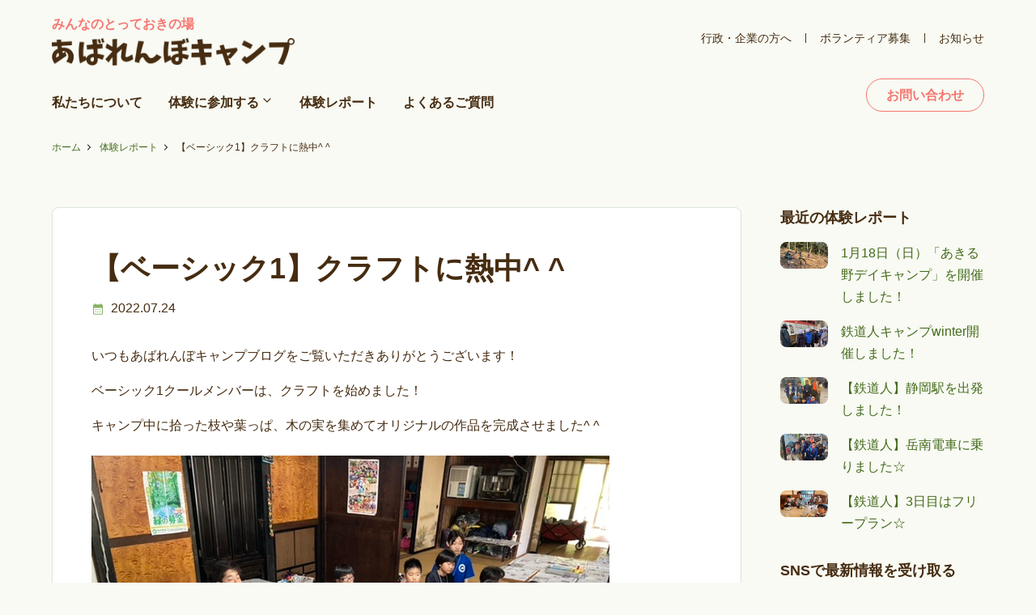

--- FILE ---
content_type: text/html; charset=UTF-8
request_url: https://www.abarenbo-camp.com/%E3%80%90%E3%83%99%E3%83%BC%E3%82%B7%E3%83%83%E3%82%AF1%E3%80%91%E3%82%AF%E3%83%A9%E3%83%95%E3%83%88%E3%81%AB%E7%86%B1%E4%B8%AD/
body_size: 12611
content:
<!DOCTYPE html>
<html lang="ja">
<head>
  <meta charset="UTF-8">
 <title>【ベーシック1】クラフトに熱中^ ^ | あばれんぼキャンプ　子どものアウトドア・自然体験</title>
  <meta name="viewport" content="width=device-width, initial-scale=1.0">
  <meta name="format-detection" content="telephone=no">
<link rel="stylesheet" type="text/css" media="all" href="https://www.abarenbo-camp.com/wordpress/wp-content/themes/abarenbo-camp/style.css" />
<!-- WordPressのjQueryを読み込ませない -->
<!-- Google tag (gtag.js) --> <script async src="https://www.googletagmanager.com/gtag/js?id=AW-1005049343"></script> <script> window.dataLayer = window.dataLayer || []; function gtag(){dataLayer.push(arguments);} gtag('js', new Date()); gtag('config', 'AW-1005049343'); </script>
<!-- Event snippet for メール申込送信完了 conversion page -->
<script>
if(window.location.href.includes('abarenbo-camp.com/thankyou-contact/')){
gtag('event', 'conversion', {'send_to': 'AW-1005049343/OXcmCMLhjKQaEP-rn98D'});
}
</script>	
<meta name='robots' content='index, follow, max-image-preview:large, max-snippet:-1, max-video-preview:-1' />

	<!-- This site is optimized with the Yoast SEO plugin v25.8 - https://yoast.com/wordpress/plugins/seo/ -->
	<link rel="canonical" href="https://www.abarenbo-camp.com/【ベーシック1】クラフトに熱中/" />
	<meta property="og:locale" content="ja_JP" />
	<meta property="og:type" content="article" />
	<meta property="og:title" content="【ベーシック1】クラフトに熱中^ ^ | あばれんぼキャンプ　子どものアウトドア・自然体験" />
	<meta property="og:description" content="いつもあばれんぼキャンプブログをご覧いただきありがとうございます！ ベーシック1クールメンバーは、クラフトを始めました！ キャンプ中に拾った枝や葉っぱ、木の実を集めてオリジナルの作品を完成させました^ ^" />
	<meta property="og:url" content="https://www.abarenbo-camp.com/【ベーシック1】クラフトに熱中/" />
	<meta property="og:site_name" content="あばれんぼキャンプ　子どものアウトドア・自然体験" />
	<meta property="article:published_time" content="2022-07-24T02:15:36+00:00" />
	<meta property="og:image" content="https://www.abarenbo-camp.com/wordpress/wp-content/uploads/E8091FE0-75F5-4D5B-8333-807D9BC8D500.jpeg" />
	<meta name="author" content="abarenbo-admin8031" />
	<meta name="twitter:card" content="summary_large_image" />
	<meta name="twitter:label1" content="執筆者" />
	<meta name="twitter:data1" content="abarenbo-admin8031" />
	<script type="application/ld+json" class="yoast-schema-graph">{"@context":"https://schema.org","@graph":[{"@type":"Article","@id":"https://www.abarenbo-camp.com/%e3%80%90%e3%83%99%e3%83%bc%e3%82%b7%e3%83%83%e3%82%af1%e3%80%91%e3%82%af%e3%83%a9%e3%83%95%e3%83%88%e3%81%ab%e7%86%b1%e4%b8%ad/#article","isPartOf":{"@id":"https://www.abarenbo-camp.com/%e3%80%90%e3%83%99%e3%83%bc%e3%82%b7%e3%83%83%e3%82%af1%e3%80%91%e3%82%af%e3%83%a9%e3%83%95%e3%83%88%e3%81%ab%e7%86%b1%e4%b8%ad/"},"author":{"name":"abarenbo-admin8031","@id":"https://www.abarenbo-camp.com/#/schema/person/0f01c6a3047ae00bf4a0d0a41c9acdb7"},"headline":"【ベーシック1】クラフトに熱中^ ^","datePublished":"2022-07-24T02:15:36+00:00","mainEntityOfPage":{"@id":"https://www.abarenbo-camp.com/%e3%80%90%e3%83%99%e3%83%bc%e3%82%b7%e3%83%83%e3%82%af1%e3%80%91%e3%82%af%e3%83%a9%e3%83%95%e3%83%88%e3%81%ab%e7%86%b1%e4%b8%ad/"},"wordCount":0,"publisher":{"@id":"https://www.abarenbo-camp.com/#organization"},"image":{"@id":"https://www.abarenbo-camp.com/%e3%80%90%e3%83%99%e3%83%bc%e3%82%b7%e3%83%83%e3%82%af1%e3%80%91%e3%82%af%e3%83%a9%e3%83%95%e3%83%88%e3%81%ab%e7%86%b1%e4%b8%ad/#primaryimage"},"thumbnailUrl":"https://www.abarenbo-camp.com/wordpress/wp-content/uploads/E8091FE0-75F5-4D5B-8333-807D9BC8D500.jpeg","articleSection":["お知らせ"],"inLanguage":"ja"},{"@type":"WebPage","@id":"https://www.abarenbo-camp.com/%e3%80%90%e3%83%99%e3%83%bc%e3%82%b7%e3%83%83%e3%82%af1%e3%80%91%e3%82%af%e3%83%a9%e3%83%95%e3%83%88%e3%81%ab%e7%86%b1%e4%b8%ad/","url":"https://www.abarenbo-camp.com/%e3%80%90%e3%83%99%e3%83%bc%e3%82%b7%e3%83%83%e3%82%af1%e3%80%91%e3%82%af%e3%83%a9%e3%83%95%e3%83%88%e3%81%ab%e7%86%b1%e4%b8%ad/","name":"【ベーシック1】クラフトに熱中^ ^ | あばれんぼキャンプ　子どものアウトドア・自然体験","isPartOf":{"@id":"https://www.abarenbo-camp.com/#website"},"primaryImageOfPage":{"@id":"https://www.abarenbo-camp.com/%e3%80%90%e3%83%99%e3%83%bc%e3%82%b7%e3%83%83%e3%82%af1%e3%80%91%e3%82%af%e3%83%a9%e3%83%95%e3%83%88%e3%81%ab%e7%86%b1%e4%b8%ad/#primaryimage"},"image":{"@id":"https://www.abarenbo-camp.com/%e3%80%90%e3%83%99%e3%83%bc%e3%82%b7%e3%83%83%e3%82%af1%e3%80%91%e3%82%af%e3%83%a9%e3%83%95%e3%83%88%e3%81%ab%e7%86%b1%e4%b8%ad/#primaryimage"},"thumbnailUrl":"https://www.abarenbo-camp.com/wordpress/wp-content/uploads/E8091FE0-75F5-4D5B-8333-807D9BC8D500.jpeg","datePublished":"2022-07-24T02:15:36+00:00","breadcrumb":{"@id":"https://www.abarenbo-camp.com/%e3%80%90%e3%83%99%e3%83%bc%e3%82%b7%e3%83%83%e3%82%af1%e3%80%91%e3%82%af%e3%83%a9%e3%83%95%e3%83%88%e3%81%ab%e7%86%b1%e4%b8%ad/#breadcrumb"},"inLanguage":"ja","potentialAction":[{"@type":"ReadAction","target":["https://www.abarenbo-camp.com/%e3%80%90%e3%83%99%e3%83%bc%e3%82%b7%e3%83%83%e3%82%af1%e3%80%91%e3%82%af%e3%83%a9%e3%83%95%e3%83%88%e3%81%ab%e7%86%b1%e4%b8%ad/"]}]},{"@type":"ImageObject","inLanguage":"ja","@id":"https://www.abarenbo-camp.com/%e3%80%90%e3%83%99%e3%83%bc%e3%82%b7%e3%83%83%e3%82%af1%e3%80%91%e3%82%af%e3%83%a9%e3%83%95%e3%83%88%e3%81%ab%e7%86%b1%e4%b8%ad/#primaryimage","url":"https://www.abarenbo-camp.com/wordpress/wp-content/uploads/E8091FE0-75F5-4D5B-8333-807D9BC8D500.jpeg","contentUrl":"https://www.abarenbo-camp.com/wordpress/wp-content/uploads/E8091FE0-75F5-4D5B-8333-807D9BC8D500.jpeg","width":640,"height":480},{"@type":"BreadcrumbList","@id":"https://www.abarenbo-camp.com/%e3%80%90%e3%83%99%e3%83%bc%e3%82%b7%e3%83%83%e3%82%af1%e3%80%91%e3%82%af%e3%83%a9%e3%83%95%e3%83%88%e3%81%ab%e7%86%b1%e4%b8%ad/#breadcrumb","itemListElement":[{"@type":"ListItem","position":1,"name":"ホーム","item":"https://www.abarenbo-camp.com/"},{"@type":"ListItem","position":2,"name":"体験レポート","item":"https://www.abarenbo-camp.com/report/"},{"@type":"ListItem","position":3,"name":"【ベーシック1】クラフトに熱中^ ^"}]},{"@type":"WebSite","@id":"https://www.abarenbo-camp.com/#website","url":"https://www.abarenbo-camp.com/","name":"あばれんぼキャンプ　子どものアウトドア・自然体験","description":"子どものアウトドア・自然体験","publisher":{"@id":"https://www.abarenbo-camp.com/#organization"},"potentialAction":[{"@type":"SearchAction","target":{"@type":"EntryPoint","urlTemplate":"https://www.abarenbo-camp.com/?s={search_term_string}"},"query-input":{"@type":"PropertyValueSpecification","valueRequired":true,"valueName":"search_term_string"}}],"inLanguage":"ja"},{"@type":"Organization","@id":"https://www.abarenbo-camp.com/#organization","name":"あばれんぼキャンプ","url":"https://www.abarenbo-camp.com/","logo":{"@type":"ImageObject","inLanguage":"ja","@id":"https://www.abarenbo-camp.com/#/schema/logo/image/","url":"https://www.abarenbo-camp.com/wordpress/wp-content/uploads/logo.png","contentUrl":"https://www.abarenbo-camp.com/wordpress/wp-content/uploads/logo.png","width":670,"height":76,"caption":"あばれんぼキャンプ"},"image":{"@id":"https://www.abarenbo-camp.com/#/schema/logo/image/"}},{"@type":"Person","@id":"https://www.abarenbo-camp.com/#/schema/person/0f01c6a3047ae00bf4a0d0a41c9acdb7","name":"abarenbo-admin8031","image":{"@type":"ImageObject","inLanguage":"ja","@id":"https://www.abarenbo-camp.com/#/schema/person/image/","url":"https://secure.gravatar.com/avatar/77c8ee3c8225eb2351dd972abfa9783fcf0c7e1707b4f5fdb6949f29423eb4bc?s=96&d=mm&r=g","contentUrl":"https://secure.gravatar.com/avatar/77c8ee3c8225eb2351dd972abfa9783fcf0c7e1707b4f5fdb6949f29423eb4bc?s=96&d=mm&r=g","caption":"abarenbo-admin8031"}}]}</script>
	<!-- / Yoast SEO plugin. -->


<link rel='dns-prefetch' href='//www.googletagmanager.com' />
<link rel="alternate" type="application/rss+xml" title="あばれんぼキャンプ　子どものアウトドア・自然体験 &raquo; 【ベーシック1】クラフトに熱中^ ^ のコメントのフィード" href="https://www.abarenbo-camp.com/%e3%80%90%e3%83%99%e3%83%bc%e3%82%b7%e3%83%83%e3%82%af1%e3%80%91%e3%82%af%e3%83%a9%e3%83%95%e3%83%88%e3%81%ab%e7%86%b1%e4%b8%ad/feed/" />
<link rel="alternate" title="oEmbed (JSON)" type="application/json+oembed" href="https://www.abarenbo-camp.com/wp-json/oembed/1.0/embed?url=https%3A%2F%2Fwww.abarenbo-camp.com%2F%25e3%2580%2590%25e3%2583%2599%25e3%2583%25bc%25e3%2582%25b7%25e3%2583%2583%25e3%2582%25af1%25e3%2580%2591%25e3%2582%25af%25e3%2583%25a9%25e3%2583%2595%25e3%2583%2588%25e3%2581%25ab%25e7%2586%25b1%25e4%25b8%25ad%2F" />
<link rel="alternate" title="oEmbed (XML)" type="text/xml+oembed" href="https://www.abarenbo-camp.com/wp-json/oembed/1.0/embed?url=https%3A%2F%2Fwww.abarenbo-camp.com%2F%25e3%2580%2590%25e3%2583%2599%25e3%2583%25bc%25e3%2582%25b7%25e3%2583%2583%25e3%2582%25af1%25e3%2580%2591%25e3%2582%25af%25e3%2583%25a9%25e3%2583%2595%25e3%2583%2588%25e3%2581%25ab%25e7%2586%25b1%25e4%25b8%25ad%2F&#038;format=xml" />
<style id='wp-img-auto-sizes-contain-inline-css' type='text/css'>
img:is([sizes=auto i],[sizes^="auto," i]){contain-intrinsic-size:3000px 1500px}
/*# sourceURL=wp-img-auto-sizes-contain-inline-css */
</style>
<style id='wp-emoji-styles-inline-css' type='text/css'>

	img.wp-smiley, img.emoji {
		display: inline !important;
		border: none !important;
		box-shadow: none !important;
		height: 1em !important;
		width: 1em !important;
		margin: 0 0.07em !important;
		vertical-align: -0.1em !important;
		background: none !important;
		padding: 0 !important;
	}
/*# sourceURL=wp-emoji-styles-inline-css */
</style>
<style id='wp-block-library-inline-css' type='text/css'>
:root{--wp-block-synced-color:#7a00df;--wp-block-synced-color--rgb:122,0,223;--wp-bound-block-color:var(--wp-block-synced-color);--wp-editor-canvas-background:#ddd;--wp-admin-theme-color:#007cba;--wp-admin-theme-color--rgb:0,124,186;--wp-admin-theme-color-darker-10:#006ba1;--wp-admin-theme-color-darker-10--rgb:0,107,160.5;--wp-admin-theme-color-darker-20:#005a87;--wp-admin-theme-color-darker-20--rgb:0,90,135;--wp-admin-border-width-focus:2px}@media (min-resolution:192dpi){:root{--wp-admin-border-width-focus:1.5px}}.wp-element-button{cursor:pointer}:root .has-very-light-gray-background-color{background-color:#eee}:root .has-very-dark-gray-background-color{background-color:#313131}:root .has-very-light-gray-color{color:#eee}:root .has-very-dark-gray-color{color:#313131}:root .has-vivid-green-cyan-to-vivid-cyan-blue-gradient-background{background:linear-gradient(135deg,#00d084,#0693e3)}:root .has-purple-crush-gradient-background{background:linear-gradient(135deg,#34e2e4,#4721fb 50%,#ab1dfe)}:root .has-hazy-dawn-gradient-background{background:linear-gradient(135deg,#faaca8,#dad0ec)}:root .has-subdued-olive-gradient-background{background:linear-gradient(135deg,#fafae1,#67a671)}:root .has-atomic-cream-gradient-background{background:linear-gradient(135deg,#fdd79a,#004a59)}:root .has-nightshade-gradient-background{background:linear-gradient(135deg,#330968,#31cdcf)}:root .has-midnight-gradient-background{background:linear-gradient(135deg,#020381,#2874fc)}:root{--wp--preset--font-size--normal:16px;--wp--preset--font-size--huge:42px}.has-regular-font-size{font-size:1em}.has-larger-font-size{font-size:2.625em}.has-normal-font-size{font-size:var(--wp--preset--font-size--normal)}.has-huge-font-size{font-size:var(--wp--preset--font-size--huge)}.has-text-align-center{text-align:center}.has-text-align-left{text-align:left}.has-text-align-right{text-align:right}.has-fit-text{white-space:nowrap!important}#end-resizable-editor-section{display:none}.aligncenter{clear:both}.items-justified-left{justify-content:flex-start}.items-justified-center{justify-content:center}.items-justified-right{justify-content:flex-end}.items-justified-space-between{justify-content:space-between}.screen-reader-text{border:0;clip-path:inset(50%);height:1px;margin:-1px;overflow:hidden;padding:0;position:absolute;width:1px;word-wrap:normal!important}.screen-reader-text:focus{background-color:#ddd;clip-path:none;color:#444;display:block;font-size:1em;height:auto;left:5px;line-height:normal;padding:15px 23px 14px;text-decoration:none;top:5px;width:auto;z-index:100000}html :where(.has-border-color){border-style:solid}html :where([style*=border-top-color]){border-top-style:solid}html :where([style*=border-right-color]){border-right-style:solid}html :where([style*=border-bottom-color]){border-bottom-style:solid}html :where([style*=border-left-color]){border-left-style:solid}html :where([style*=border-width]){border-style:solid}html :where([style*=border-top-width]){border-top-style:solid}html :where([style*=border-right-width]){border-right-style:solid}html :where([style*=border-bottom-width]){border-bottom-style:solid}html :where([style*=border-left-width]){border-left-style:solid}html :where(img[class*=wp-image-]){height:auto;max-width:100%}:where(figure){margin:0 0 1em}html :where(.is-position-sticky){--wp-admin--admin-bar--position-offset:var(--wp-admin--admin-bar--height,0px)}@media screen and (max-width:600px){html :where(.is-position-sticky){--wp-admin--admin-bar--position-offset:0px}}

/*# sourceURL=wp-block-library-inline-css */
</style><style id='wp-block-image-inline-css' type='text/css'>
.wp-block-image>a,.wp-block-image>figure>a{display:inline-block}.wp-block-image img{box-sizing:border-box;height:auto;max-width:100%;vertical-align:bottom}@media not (prefers-reduced-motion){.wp-block-image img.hide{visibility:hidden}.wp-block-image img.show{animation:show-content-image .4s}}.wp-block-image[style*=border-radius] img,.wp-block-image[style*=border-radius]>a{border-radius:inherit}.wp-block-image.has-custom-border img{box-sizing:border-box}.wp-block-image.aligncenter{text-align:center}.wp-block-image.alignfull>a,.wp-block-image.alignwide>a{width:100%}.wp-block-image.alignfull img,.wp-block-image.alignwide img{height:auto;width:100%}.wp-block-image .aligncenter,.wp-block-image .alignleft,.wp-block-image .alignright,.wp-block-image.aligncenter,.wp-block-image.alignleft,.wp-block-image.alignright{display:table}.wp-block-image .aligncenter>figcaption,.wp-block-image .alignleft>figcaption,.wp-block-image .alignright>figcaption,.wp-block-image.aligncenter>figcaption,.wp-block-image.alignleft>figcaption,.wp-block-image.alignright>figcaption{caption-side:bottom;display:table-caption}.wp-block-image .alignleft{float:left;margin:.5em 1em .5em 0}.wp-block-image .alignright{float:right;margin:.5em 0 .5em 1em}.wp-block-image .aligncenter{margin-left:auto;margin-right:auto}.wp-block-image :where(figcaption){margin-bottom:1em;margin-top:.5em}.wp-block-image.is-style-circle-mask img{border-radius:9999px}@supports ((-webkit-mask-image:none) or (mask-image:none)) or (-webkit-mask-image:none){.wp-block-image.is-style-circle-mask img{border-radius:0;-webkit-mask-image:url('data:image/svg+xml;utf8,<svg viewBox="0 0 100 100" xmlns="http://www.w3.org/2000/svg"><circle cx="50" cy="50" r="50"/></svg>');mask-image:url('data:image/svg+xml;utf8,<svg viewBox="0 0 100 100" xmlns="http://www.w3.org/2000/svg"><circle cx="50" cy="50" r="50"/></svg>');mask-mode:alpha;-webkit-mask-position:center;mask-position:center;-webkit-mask-repeat:no-repeat;mask-repeat:no-repeat;-webkit-mask-size:contain;mask-size:contain}}:root :where(.wp-block-image.is-style-rounded img,.wp-block-image .is-style-rounded img){border-radius:9999px}.wp-block-image figure{margin:0}.wp-lightbox-container{display:flex;flex-direction:column;position:relative}.wp-lightbox-container img{cursor:zoom-in}.wp-lightbox-container img:hover+button{opacity:1}.wp-lightbox-container button{align-items:center;backdrop-filter:blur(16px) saturate(180%);background-color:#5a5a5a40;border:none;border-radius:4px;cursor:zoom-in;display:flex;height:20px;justify-content:center;opacity:0;padding:0;position:absolute;right:16px;text-align:center;top:16px;width:20px;z-index:100}@media not (prefers-reduced-motion){.wp-lightbox-container button{transition:opacity .2s ease}}.wp-lightbox-container button:focus-visible{outline:3px auto #5a5a5a40;outline:3px auto -webkit-focus-ring-color;outline-offset:3px}.wp-lightbox-container button:hover{cursor:pointer;opacity:1}.wp-lightbox-container button:focus{opacity:1}.wp-lightbox-container button:focus,.wp-lightbox-container button:hover,.wp-lightbox-container button:not(:hover):not(:active):not(.has-background){background-color:#5a5a5a40;border:none}.wp-lightbox-overlay{box-sizing:border-box;cursor:zoom-out;height:100vh;left:0;overflow:hidden;position:fixed;top:0;visibility:hidden;width:100%;z-index:100000}.wp-lightbox-overlay .close-button{align-items:center;cursor:pointer;display:flex;justify-content:center;min-height:40px;min-width:40px;padding:0;position:absolute;right:calc(env(safe-area-inset-right) + 16px);top:calc(env(safe-area-inset-top) + 16px);z-index:5000000}.wp-lightbox-overlay .close-button:focus,.wp-lightbox-overlay .close-button:hover,.wp-lightbox-overlay .close-button:not(:hover):not(:active):not(.has-background){background:none;border:none}.wp-lightbox-overlay .lightbox-image-container{height:var(--wp--lightbox-container-height);left:50%;overflow:hidden;position:absolute;top:50%;transform:translate(-50%,-50%);transform-origin:top left;width:var(--wp--lightbox-container-width);z-index:9999999999}.wp-lightbox-overlay .wp-block-image{align-items:center;box-sizing:border-box;display:flex;height:100%;justify-content:center;margin:0;position:relative;transform-origin:0 0;width:100%;z-index:3000000}.wp-lightbox-overlay .wp-block-image img{height:var(--wp--lightbox-image-height);min-height:var(--wp--lightbox-image-height);min-width:var(--wp--lightbox-image-width);width:var(--wp--lightbox-image-width)}.wp-lightbox-overlay .wp-block-image figcaption{display:none}.wp-lightbox-overlay button{background:none;border:none}.wp-lightbox-overlay .scrim{background-color:#fff;height:100%;opacity:.9;position:absolute;width:100%;z-index:2000000}.wp-lightbox-overlay.active{visibility:visible}@media not (prefers-reduced-motion){.wp-lightbox-overlay.active{animation:turn-on-visibility .25s both}.wp-lightbox-overlay.active img{animation:turn-on-visibility .35s both}.wp-lightbox-overlay.show-closing-animation:not(.active){animation:turn-off-visibility .35s both}.wp-lightbox-overlay.show-closing-animation:not(.active) img{animation:turn-off-visibility .25s both}.wp-lightbox-overlay.zoom.active{animation:none;opacity:1;visibility:visible}.wp-lightbox-overlay.zoom.active .lightbox-image-container{animation:lightbox-zoom-in .4s}.wp-lightbox-overlay.zoom.active .lightbox-image-container img{animation:none}.wp-lightbox-overlay.zoom.active .scrim{animation:turn-on-visibility .4s forwards}.wp-lightbox-overlay.zoom.show-closing-animation:not(.active){animation:none}.wp-lightbox-overlay.zoom.show-closing-animation:not(.active) .lightbox-image-container{animation:lightbox-zoom-out .4s}.wp-lightbox-overlay.zoom.show-closing-animation:not(.active) .lightbox-image-container img{animation:none}.wp-lightbox-overlay.zoom.show-closing-animation:not(.active) .scrim{animation:turn-off-visibility .4s forwards}}@keyframes show-content-image{0%{visibility:hidden}99%{visibility:hidden}to{visibility:visible}}@keyframes turn-on-visibility{0%{opacity:0}to{opacity:1}}@keyframes turn-off-visibility{0%{opacity:1;visibility:visible}99%{opacity:0;visibility:visible}to{opacity:0;visibility:hidden}}@keyframes lightbox-zoom-in{0%{transform:translate(calc((-100vw + var(--wp--lightbox-scrollbar-width))/2 + var(--wp--lightbox-initial-left-position)),calc(-50vh + var(--wp--lightbox-initial-top-position))) scale(var(--wp--lightbox-scale))}to{transform:translate(-50%,-50%) scale(1)}}@keyframes lightbox-zoom-out{0%{transform:translate(-50%,-50%) scale(1);visibility:visible}99%{visibility:visible}to{transform:translate(calc((-100vw + var(--wp--lightbox-scrollbar-width))/2 + var(--wp--lightbox-initial-left-position)),calc(-50vh + var(--wp--lightbox-initial-top-position))) scale(var(--wp--lightbox-scale));visibility:hidden}}
/*# sourceURL=https://www.abarenbo-camp.com/wordpress/wp-includes/blocks/image/style.min.css */
</style>
<style id='global-styles-inline-css' type='text/css'>
:root{--wp--preset--aspect-ratio--square: 1;--wp--preset--aspect-ratio--4-3: 4/3;--wp--preset--aspect-ratio--3-4: 3/4;--wp--preset--aspect-ratio--3-2: 3/2;--wp--preset--aspect-ratio--2-3: 2/3;--wp--preset--aspect-ratio--16-9: 16/9;--wp--preset--aspect-ratio--9-16: 9/16;--wp--preset--color--black: #000000;--wp--preset--color--cyan-bluish-gray: #abb8c3;--wp--preset--color--white: #ffffff;--wp--preset--color--pale-pink: #f78da7;--wp--preset--color--vivid-red: #cf2e2e;--wp--preset--color--luminous-vivid-orange: #ff6900;--wp--preset--color--luminous-vivid-amber: #fcb900;--wp--preset--color--light-green-cyan: #7bdcb5;--wp--preset--color--vivid-green-cyan: #00d084;--wp--preset--color--pale-cyan-blue: #8ed1fc;--wp--preset--color--vivid-cyan-blue: #0693e3;--wp--preset--color--vivid-purple: #9b51e0;--wp--preset--gradient--vivid-cyan-blue-to-vivid-purple: linear-gradient(135deg,rgb(6,147,227) 0%,rgb(155,81,224) 100%);--wp--preset--gradient--light-green-cyan-to-vivid-green-cyan: linear-gradient(135deg,rgb(122,220,180) 0%,rgb(0,208,130) 100%);--wp--preset--gradient--luminous-vivid-amber-to-luminous-vivid-orange: linear-gradient(135deg,rgb(252,185,0) 0%,rgb(255,105,0) 100%);--wp--preset--gradient--luminous-vivid-orange-to-vivid-red: linear-gradient(135deg,rgb(255,105,0) 0%,rgb(207,46,46) 100%);--wp--preset--gradient--very-light-gray-to-cyan-bluish-gray: linear-gradient(135deg,rgb(238,238,238) 0%,rgb(169,184,195) 100%);--wp--preset--gradient--cool-to-warm-spectrum: linear-gradient(135deg,rgb(74,234,220) 0%,rgb(151,120,209) 20%,rgb(207,42,186) 40%,rgb(238,44,130) 60%,rgb(251,105,98) 80%,rgb(254,248,76) 100%);--wp--preset--gradient--blush-light-purple: linear-gradient(135deg,rgb(255,206,236) 0%,rgb(152,150,240) 100%);--wp--preset--gradient--blush-bordeaux: linear-gradient(135deg,rgb(254,205,165) 0%,rgb(254,45,45) 50%,rgb(107,0,62) 100%);--wp--preset--gradient--luminous-dusk: linear-gradient(135deg,rgb(255,203,112) 0%,rgb(199,81,192) 50%,rgb(65,88,208) 100%);--wp--preset--gradient--pale-ocean: linear-gradient(135deg,rgb(255,245,203) 0%,rgb(182,227,212) 50%,rgb(51,167,181) 100%);--wp--preset--gradient--electric-grass: linear-gradient(135deg,rgb(202,248,128) 0%,rgb(113,206,126) 100%);--wp--preset--gradient--midnight: linear-gradient(135deg,rgb(2,3,129) 0%,rgb(40,116,252) 100%);--wp--preset--font-size--small: 13px;--wp--preset--font-size--medium: 20px;--wp--preset--font-size--large: 36px;--wp--preset--font-size--x-large: 42px;--wp--preset--spacing--20: 0.44rem;--wp--preset--spacing--30: 0.67rem;--wp--preset--spacing--40: 1rem;--wp--preset--spacing--50: 1.5rem;--wp--preset--spacing--60: 2.25rem;--wp--preset--spacing--70: 3.38rem;--wp--preset--spacing--80: 5.06rem;--wp--preset--shadow--natural: 6px 6px 9px rgba(0, 0, 0, 0.2);--wp--preset--shadow--deep: 12px 12px 50px rgba(0, 0, 0, 0.4);--wp--preset--shadow--sharp: 6px 6px 0px rgba(0, 0, 0, 0.2);--wp--preset--shadow--outlined: 6px 6px 0px -3px rgb(255, 255, 255), 6px 6px rgb(0, 0, 0);--wp--preset--shadow--crisp: 6px 6px 0px rgb(0, 0, 0);}:where(.is-layout-flex){gap: 0.5em;}:where(.is-layout-grid){gap: 0.5em;}body .is-layout-flex{display: flex;}.is-layout-flex{flex-wrap: wrap;align-items: center;}.is-layout-flex > :is(*, div){margin: 0;}body .is-layout-grid{display: grid;}.is-layout-grid > :is(*, div){margin: 0;}:where(.wp-block-columns.is-layout-flex){gap: 2em;}:where(.wp-block-columns.is-layout-grid){gap: 2em;}:where(.wp-block-post-template.is-layout-flex){gap: 1.25em;}:where(.wp-block-post-template.is-layout-grid){gap: 1.25em;}.has-black-color{color: var(--wp--preset--color--black) !important;}.has-cyan-bluish-gray-color{color: var(--wp--preset--color--cyan-bluish-gray) !important;}.has-white-color{color: var(--wp--preset--color--white) !important;}.has-pale-pink-color{color: var(--wp--preset--color--pale-pink) !important;}.has-vivid-red-color{color: var(--wp--preset--color--vivid-red) !important;}.has-luminous-vivid-orange-color{color: var(--wp--preset--color--luminous-vivid-orange) !important;}.has-luminous-vivid-amber-color{color: var(--wp--preset--color--luminous-vivid-amber) !important;}.has-light-green-cyan-color{color: var(--wp--preset--color--light-green-cyan) !important;}.has-vivid-green-cyan-color{color: var(--wp--preset--color--vivid-green-cyan) !important;}.has-pale-cyan-blue-color{color: var(--wp--preset--color--pale-cyan-blue) !important;}.has-vivid-cyan-blue-color{color: var(--wp--preset--color--vivid-cyan-blue) !important;}.has-vivid-purple-color{color: var(--wp--preset--color--vivid-purple) !important;}.has-black-background-color{background-color: var(--wp--preset--color--black) !important;}.has-cyan-bluish-gray-background-color{background-color: var(--wp--preset--color--cyan-bluish-gray) !important;}.has-white-background-color{background-color: var(--wp--preset--color--white) !important;}.has-pale-pink-background-color{background-color: var(--wp--preset--color--pale-pink) !important;}.has-vivid-red-background-color{background-color: var(--wp--preset--color--vivid-red) !important;}.has-luminous-vivid-orange-background-color{background-color: var(--wp--preset--color--luminous-vivid-orange) !important;}.has-luminous-vivid-amber-background-color{background-color: var(--wp--preset--color--luminous-vivid-amber) !important;}.has-light-green-cyan-background-color{background-color: var(--wp--preset--color--light-green-cyan) !important;}.has-vivid-green-cyan-background-color{background-color: var(--wp--preset--color--vivid-green-cyan) !important;}.has-pale-cyan-blue-background-color{background-color: var(--wp--preset--color--pale-cyan-blue) !important;}.has-vivid-cyan-blue-background-color{background-color: var(--wp--preset--color--vivid-cyan-blue) !important;}.has-vivid-purple-background-color{background-color: var(--wp--preset--color--vivid-purple) !important;}.has-black-border-color{border-color: var(--wp--preset--color--black) !important;}.has-cyan-bluish-gray-border-color{border-color: var(--wp--preset--color--cyan-bluish-gray) !important;}.has-white-border-color{border-color: var(--wp--preset--color--white) !important;}.has-pale-pink-border-color{border-color: var(--wp--preset--color--pale-pink) !important;}.has-vivid-red-border-color{border-color: var(--wp--preset--color--vivid-red) !important;}.has-luminous-vivid-orange-border-color{border-color: var(--wp--preset--color--luminous-vivid-orange) !important;}.has-luminous-vivid-amber-border-color{border-color: var(--wp--preset--color--luminous-vivid-amber) !important;}.has-light-green-cyan-border-color{border-color: var(--wp--preset--color--light-green-cyan) !important;}.has-vivid-green-cyan-border-color{border-color: var(--wp--preset--color--vivid-green-cyan) !important;}.has-pale-cyan-blue-border-color{border-color: var(--wp--preset--color--pale-cyan-blue) !important;}.has-vivid-cyan-blue-border-color{border-color: var(--wp--preset--color--vivid-cyan-blue) !important;}.has-vivid-purple-border-color{border-color: var(--wp--preset--color--vivid-purple) !important;}.has-vivid-cyan-blue-to-vivid-purple-gradient-background{background: var(--wp--preset--gradient--vivid-cyan-blue-to-vivid-purple) !important;}.has-light-green-cyan-to-vivid-green-cyan-gradient-background{background: var(--wp--preset--gradient--light-green-cyan-to-vivid-green-cyan) !important;}.has-luminous-vivid-amber-to-luminous-vivid-orange-gradient-background{background: var(--wp--preset--gradient--luminous-vivid-amber-to-luminous-vivid-orange) !important;}.has-luminous-vivid-orange-to-vivid-red-gradient-background{background: var(--wp--preset--gradient--luminous-vivid-orange-to-vivid-red) !important;}.has-very-light-gray-to-cyan-bluish-gray-gradient-background{background: var(--wp--preset--gradient--very-light-gray-to-cyan-bluish-gray) !important;}.has-cool-to-warm-spectrum-gradient-background{background: var(--wp--preset--gradient--cool-to-warm-spectrum) !important;}.has-blush-light-purple-gradient-background{background: var(--wp--preset--gradient--blush-light-purple) !important;}.has-blush-bordeaux-gradient-background{background: var(--wp--preset--gradient--blush-bordeaux) !important;}.has-luminous-dusk-gradient-background{background: var(--wp--preset--gradient--luminous-dusk) !important;}.has-pale-ocean-gradient-background{background: var(--wp--preset--gradient--pale-ocean) !important;}.has-electric-grass-gradient-background{background: var(--wp--preset--gradient--electric-grass) !important;}.has-midnight-gradient-background{background: var(--wp--preset--gradient--midnight) !important;}.has-small-font-size{font-size: var(--wp--preset--font-size--small) !important;}.has-medium-font-size{font-size: var(--wp--preset--font-size--medium) !important;}.has-large-font-size{font-size: var(--wp--preset--font-size--large) !important;}.has-x-large-font-size{font-size: var(--wp--preset--font-size--x-large) !important;}
/*# sourceURL=global-styles-inline-css */
</style>

<style id='classic-theme-styles-inline-css' type='text/css'>
/*! This file is auto-generated */
.wp-block-button__link{color:#fff;background-color:#32373c;border-radius:9999px;box-shadow:none;text-decoration:none;padding:calc(.667em + 2px) calc(1.333em + 2px);font-size:1.125em}.wp-block-file__button{background:#32373c;color:#fff;text-decoration:none}
/*# sourceURL=/wp-includes/css/classic-themes.min.css */
</style>
<link rel='stylesheet' id='contact-form-7-css' href='https://www.abarenbo-camp.com/wordpress/wp-content/plugins/contact-form-7/includes/css/styles.css?ver=6.1.1' type='text/css' media='all' />
<link rel='stylesheet' id='wp-block-paragraph-css' href='https://www.abarenbo-camp.com/wordpress/wp-includes/blocks/paragraph/style.min.css?ver=6.9' type='text/css' media='all' />
<link rel="https://api.w.org/" href="https://www.abarenbo-camp.com/wp-json/" /><link rel="alternate" title="JSON" type="application/json" href="https://www.abarenbo-camp.com/wp-json/wp/v2/posts/32401" /><link rel="EditURI" type="application/rsd+xml" title="RSD" href="https://www.abarenbo-camp.com/wordpress/xmlrpc.php?rsd" />
<meta name="generator" content="WordPress 6.9" />
<link rel='shortlink' href='https://www.abarenbo-camp.com/?p=32401' />
<meta name="generator" content="Site Kit by Google 1.170.0" />
<!-- Google タグ マネージャー スニペット (Site Kit が追加) -->
<script type="text/javascript">
/* <![CDATA[ */

			( function( w, d, s, l, i ) {
				w[l] = w[l] || [];
				w[l].push( {'gtm.start': new Date().getTime(), event: 'gtm.js'} );
				var f = d.getElementsByTagName( s )[0],
					j = d.createElement( s ), dl = l != 'dataLayer' ? '&l=' + l : '';
				j.async = true;
				j.src = 'https://www.googletagmanager.com/gtm.js?id=' + i + dl;
				f.parentNode.insertBefore( j, f );
			} )( window, document, 'script', 'dataLayer', 'GTM-M3324592' );
			
/* ]]> */
</script>

<!-- (ここまで) Google タグ マネージャー スニペット (Site Kit が追加) -->
<link rel="icon" href="https://www.abarenbo-camp.com/wordpress/wp-content/uploads/icon-240x240.png" sizes="32x32" />
<link rel="icon" href="https://www.abarenbo-camp.com/wordpress/wp-content/uploads/icon-240x240.png" sizes="192x192" />
<link rel="apple-touch-icon" href="https://www.abarenbo-camp.com/wordpress/wp-content/uploads/icon-240x240.png" />
<meta name="msapplication-TileImage" content="https://www.abarenbo-camp.com/wordpress/wp-content/uploads/icon.png" />
	</head>

<body class="wp-singular post-template-default single single-post postid-32401 single-format-standard wp-theme-abarenbo-camp">

<header class="site-header">
	<div class="site-header__brand">
		<a href="https://www.abarenbo-camp.com">
			<p>みんなのとっておきの場</p>
		<img src="https://www.abarenbo-camp.com/wordpress/wp-content/themes/abarenbo-camp/images/logo.png" alt="あばれんぼキャンプ" width="670" height="76"></a>
	</div>

<nav class="site-header__nav">
	<ul id="menu-global" class="global"><li id="menu-item-33871" class="menu-item menu-item-type-post_type menu-item-object-page menu-item-33871"><a href="https://www.abarenbo-camp.com/profile/">私たち<br class="sp-only">について</a></li>
<li id="menu-item-14" class="has-child menu-item menu-item-type-custom menu-item-object-custom menu-item-has-children menu-item-14"><a href="#">体験に<br class="sp-only">参加する</a>
<ul class="sub-menu">
	<li id="menu-item-17" class="menu-item menu-item-type-custom menu-item-object-custom menu-item-17"><a href="https://www.abarenbo-camp.com/programms-status/accepting/">募集中の体験</a></li>
	<li id="menu-item-80" class="menu-item menu-item-type-custom menu-item-object-custom menu-item-80"><a href="https://www.abarenbo-camp.com/programms-category/camp/">世界を広げる「キャンプ」</a></li>
	<li id="menu-item-81" class="menu-item menu-item-type-custom menu-item-object-custom menu-item-81"><a href="https://www.abarenbo-camp.com/programms-category/project/">社会を変える「プロジェクト」</a></li>
</ul>
</li>
<li id="menu-item-15" class="menu-item menu-item-type-post_type menu-item-object-page current_page_parent menu-item-15"><a href="https://www.abarenbo-camp.com/report/">体験<br class="sp-only">レポート</a></li>
<li id="menu-item-108" class="menu-item menu-item-type-post_type menu-item-object-page menu-item-108"><a href="https://www.abarenbo-camp.com/faq/">よくある<br class="sp-only">ご質問</a></li>
</ul>	<div class="site-header__nav__sub">
		<div class="menu"><div class="openbtn"><span></span><span></span><span></span></div></div>
	<ul class="site-header__nav__sub__menu">
		<li><a href="https://www.abarenbo-camp.com/client/">行政・企業の方へ</a></li>
		<li><a href="https://www.abarenbo-camp.com/volunteer/">ボランティア募集</a></li>
		<li><a href="https://www.abarenbo-camp.com/info/">お知らせ</a></li>
	</ul>
	</div>
	<ul class="site-header__nav__contact">
		<li><a href="https://www.abarenbo-camp.com/contact/" class="button button--secondary">お問い合わせ</a></li>
<!--		<li><a href="#" class="button button--primary">体験申し込み</a></li>-->
	</ul>
</nav>
</header>


<p id="breadcrumbs"><span><span><a href="https://www.abarenbo-camp.com/">ホーム</a></span>  <span><a href="https://www.abarenbo-camp.com/report/">体験レポート</a></span>  <span class="breadcrumb_last" aria-current="page">【ベーシック1】クラフトに熱中^ ^</span></span></p><section class="page-section">

<div class="inner parent single">
	<div class="span-9 single__main white-box">

<header class="single__header">

<h1>【ベーシック1】クラフトに熱中^ ^</h1>
<div class="single__header__meta">
<time datetime="2022-07-24">2022.07.24</time>
</div>

</header>



<div class="single__contents">
		
<p>いつもあばれんぼキャンプブログをご覧いただきありがとうございます！</p>



<p>ベーシック1クールメンバーは、クラフトを始めました！</p>



<p>キャンプ中に拾った枝や葉っぱ、木の実を集めてオリジナルの作品を完成させました^ ^</p>



<figure class="wp-block-image size-large"><img fetchpriority="high" decoding="async" width="640" height="480" src="https://www.abarenbo-camp.com/wordpress/wp-content/uploads/E8091FE0-75F5-4D5B-8333-807D9BC8D500.jpeg" alt="" class="wp-image-32402"/></figure>



<figure class="wp-block-image size-large"><img decoding="async" width="640" height="480" src="https://www.abarenbo-camp.com/wordpress/wp-content/uploads/CC84889E-FFE2-414C-88F8-E54676C75047.jpeg" alt="" class="wp-image-32403"/></figure>



<figure class="wp-block-image size-large"><img decoding="async" width="640" height="480" src="https://www.abarenbo-camp.com/wordpress/wp-content/uploads/A465A7D8-1985-4012-B17C-2C28C72D3B1F.jpeg" alt="" class="wp-image-32404"/></figure>



<figure class="wp-block-image size-large"><img loading="lazy" decoding="async" width="640" height="480" src="https://www.abarenbo-camp.com/wordpress/wp-content/uploads/9D916E74-7848-4A54-BA6A-1891D46655CB.jpeg" alt="" class="wp-image-32405"/></figure>



<figure class="wp-block-image size-large"><img loading="lazy" decoding="async" width="640" height="480" src="https://www.abarenbo-camp.com/wordpress/wp-content/uploads/5922FA0E-1CDE-4237-AE3F-F6DFEF2D026F.jpeg" alt="" class="wp-image-32406"/></figure>



<figure class="wp-block-image size-large"><img loading="lazy" decoding="async" width="640" height="480" src="https://www.abarenbo-camp.com/wordpress/wp-content/uploads/A2B10B5B-8DA8-4305-9A0E-B08A31B36F1B.jpeg" alt="" class="wp-image-32407"/></figure>
</div>

	</div>
	<div class="span-3 single__sidebar">

	<aside class="margin">
	<h3 class="no-margin-top">最近の体験レポート</h3>
<a class="media" href="https://www.abarenbo-camp.com/1%e6%9c%8818%e6%97%a5%ef%bc%88%e6%97%a5%ef%bc%89%e3%80%8c%e3%81%82%e3%81%8d%e3%82%8b%e9%87%8e%e3%83%87%e3%82%a4%e3%82%ad%e3%83%a3%e3%83%b3%e3%83%97%e3%80%8d%e3%82%92%e9%96%8b%e5%82%ac%e3%81%97/">
	<div class="media__photo">
					<img width="460" height="260" src="https://www.abarenbo-camp.com/wordpress/wp-content/uploads/IMG_0813-1-460x260.jpg" class="thumbnail wp-post-image" alt="" decoding="async" loading="lazy" /> 
			</div>
<p class="media__text">1月18日（日）「あきる野デイキャンプ」を開催しました！</p>
</a>
<a class="media" href="https://www.abarenbo-camp.com/%e9%89%84%e9%81%93%e4%ba%ba%e3%82%ad%e3%83%a3%e3%83%b3%e3%83%97winter%e9%96%8b%e5%82%ac%e3%81%97%e3%81%be%e3%81%97%e3%81%9f%ef%bc%81/">
	<div class="media__photo">
					<img width="460" height="260" src="https://www.abarenbo-camp.com/wordpress/wp-content/uploads/IMG_0718-1-460x260.jpg" class="thumbnail wp-post-image" alt="" decoding="async" loading="lazy" /> 
			</div>
<p class="media__text">鉄道人キャンプwinter開催しました！</p>
</a>
<a class="media" href="https://www.abarenbo-camp.com/%e3%80%90%e9%89%84%e9%81%93%e4%ba%ba%e3%80%91%e9%9d%99%e5%b2%a1%e9%a7%85%e3%82%92%e5%87%ba%e7%99%ba%e3%81%97%e3%81%be%e3%81%97%e3%81%9f%ef%bc%81/">
	<div class="media__photo">
					<img width="460" height="260" src="https://www.abarenbo-camp.com/wordpress/wp-content/uploads/IMG_0690-460x260.jpeg" class="thumbnail wp-post-image" alt="" decoding="async" loading="lazy" /> 
			</div>
<p class="media__text">【鉄道人】静岡駅を出発しました！</p>
</a>
<a class="media" href="https://www.abarenbo-camp.com/%e3%80%90%e9%89%84%e9%81%93%e4%ba%ba%e3%80%91%e5%b2%b3%e5%8d%97%e9%9b%bb%e8%bb%8a%e3%81%ab%e4%b9%97%e3%82%8a%e3%81%be%e3%81%97%e3%81%9f%e2%98%86/">
	<div class="media__photo">
					<img width="460" height="260" src="https://www.abarenbo-camp.com/wordpress/wp-content/uploads/IMG_0662-460x260.jpeg" class="thumbnail wp-post-image" alt="" decoding="async" loading="lazy" /> 
			</div>
<p class="media__text">【鉄道人】岳南電車に乗りました☆</p>
</a>
<a class="media" href="https://www.abarenbo-camp.com/%e3%80%90%e9%89%84%e9%81%93%e4%ba%ba%e3%80%913%e6%97%a5%e7%9b%ae%e3%81%af%e3%83%95%e3%83%aa%e3%83%bc%e3%83%97%e3%83%a9%e3%83%b3%e2%98%86/">
	<div class="media__photo">
					<img width="460" height="260" src="https://www.abarenbo-camp.com/wordpress/wp-content/uploads/IMG_0609-460x260.jpeg" class="thumbnail wp-post-image" alt="" decoding="async" loading="lazy" /> 
			</div>
<p class="media__text">【鉄道人】3日目はフリープラン☆</p>
</a>

</ul>
	</aside>
		<aside>
		<h3 class="no-margin-top">SNSで最新情報を受け取る</h3>
		<p>SNSにてお知らせ、体験のレポートを発信しています。最新情報を受け取りたい方はぜひフォローください。</p>
		<ul class="sns">
			<li><a href="https://www.instagram.com/abarenbocamp/" target="_blank"><img src="https://www.abarenbo-camp.com/wordpress/wp-content/themes/abarenbo-camp/images/instagram-green.svg" alt="instagram"></a></li>
			<li><a href="https://twitter.com/abarenbocamp" target="_blank"><img src="https://www.abarenbo-camp.com/wordpress/wp-content/themes/abarenbo-camp/images/social-twitter-green.svg" alt="twitter"></a></li>
			<li><a href="https://www.facebook.com/abarenbocamp/" target="_blank"><img src="https://www.abarenbo-camp.com/wordpress/wp-content/themes/abarenbo-camp/images/social-facebook-green.svg" alt="facebook"></a></li>
		</ul>
	</aside>
	</div>
</div>

<div class="inner section">
		<div class="text-center">
		<a href="https://www.abarenbo-camp.com/report/" class="button button--tertiary">体験レポート一覧へ</a>
	</div>
		</div>



</section>
<div class="bg-wave">
<div class="illust__top06"><img src="https://www.abarenbo-camp.com/wordpress/wp-content/themes/abarenbo-camp/images/tree03.png" alt="木のイラスト" width="375" height="317"></div>

<div class="illust__top07"><img src="https://www.abarenbo-camp.com/wordpress/wp-content/themes/abarenbo-camp/images/children02.png" alt="子供たちのイラスト" width="360" height="360"></div>

<footer class="footer">
	<div class="footer__inner parent">
	<div class="span-6 footer—title">
		<div class="footer__logo"><img src="https://www.abarenbo-camp.com/wordpress/wp-content/themes/abarenbo-camp/images/logo-white.png" alt="あばれんぼキャンプ" width="640" height="73"></div>
		<ul class="sns margin">
			<li><a href="https://www.instagram.com/abarenbocamp/" target="_blank"><img src="https://www.abarenbo-camp.com/wordpress/wp-content/themes/abarenbo-camp/images/instagram1.svg" alt="instagram"></a></li>
			<li><a href="https://twitter.com/abarenbocamp" target="_blank"><img src="https://www.abarenbo-camp.com/wordpress/wp-content/themes/abarenbo-camp/images/social-twitter.svg" alt="twitter"></a></li>
			<li><a href="https://www.facebook.com/abarenbocamp/" target="_blank"><img src="https://www.abarenbo-camp.com/wordpress/wp-content/themes/abarenbo-camp/images/social-facebook.svg" alt="facebook"></a></li>
		</ul>
		
		<div class="sp-only text-center footer__button"><a href="#" class="button button--secondary">お問い合わせ</a></div>
		
	<ul id="menu-footer-pdf" class="pdf-list"><li id="menu-item-72" class="menu-item menu-item-type-custom menu-item-object-custom menu-item-72"><a target="_blank" href="https://www.abarenbo-camp.com/wordpress/wp-content/uploads/標準旅行業約款.pdf">標準旅行業約款</a></li>
<li id="menu-item-73" class="menu-item menu-item-type-custom menu-item-object-custom menu-item-73"><a target="_blank" href="https://www.abarenbo-camp.com/wordpress/wp-content/uploads/国内募集型企画旅行旅行条件書.pdf">国内募集型企画旅行条件書</a></li>
<li id="menu-item-74" class="menu-item menu-item-type-custom menu-item-object-custom menu-item-74"><a target="_blank" href="https://www.abarenbo-camp.com/wordpress/wp-content/uploads/料金表2020年.pdf">料金表</a></li>
</ul>	</div>
	<div class="span-6 footer__address">
<dl><dt>イベント企画</dt><dd>特定非営利法人　野外遊び喜び総合研究所<br>あばれんぼキャンプ<br>〒183-0035　東京都府中市四谷3-27-1-A<br>TEL：042-364-8031<br>FAX：042-202-0881<br>E-mail：info@abarenbo-camp.com</dd>
</dl>
<dl><dt>旅行主催企画・実施</dt><dd>合同会社ACT　あばれんぼキャンプツアーズ<br>東京都知事登録旅行業第2-7834号<br>（一社）全国旅行業協会正会員<br>〒183-0035　東京都府中市四谷3-27-1-A<br>TEL：042-319-9682<br>FAX：042-319-9683<br>E-mail：info@ac-tours.jp</dd>
</dl>
	</div>
	
	</div>
</footer>
</div>

<script src="https://ajax.googleapis.com/ajax/libs/jquery/3.6.0/jquery.min.js"></script>	
    <script src="https://www.abarenbo-camp.com/wordpress/wp-content/themes/abarenbo-camp/js/index.js"></script>
	<script type="text/javascript" charset="utf-8">

</script>
<script type="speculationrules">
{"prefetch":[{"source":"document","where":{"and":[{"href_matches":"/*"},{"not":{"href_matches":["/wordpress/wp-*.php","/wordpress/wp-admin/*","/wordpress/wp-content/uploads/*","/wordpress/wp-content/*","/wordpress/wp-content/plugins/*","/wordpress/wp-content/themes/abarenbo-camp/*","/*\\?(.+)"]}},{"not":{"selector_matches":"a[rel~=\"nofollow\"]"}},{"not":{"selector_matches":".no-prefetch, .no-prefetch a"}}]},"eagerness":"conservative"}]}
</script>
<script type="text/javascript">
document.addEventListener('wpcf7mailsent',function(event) {
    if ('115' == event.detail.contactFormId) {
        location.replace("https://www.abarenbo-camp.com/thankyou-contact/");
    }
},false);
</script>
<script type="text/javascript">
document.addEventListener('wpcf7mailsent',function(event) {
    if( '33704' == event.detail.contactFormId) {
        location.replace("https://www.abarenbo-camp.com/thankyou-application/");
    }
},false);
</script>
		<!-- Google タグ マネージャー (noscript) スニペット (Site Kit が追加) -->
		<noscript>
			<iframe src="https://www.googletagmanager.com/ns.html?id=GTM-M3324592" height="0" width="0" style="display:none;visibility:hidden"></iframe>
		</noscript>
		<!-- (ここまで) Google タグ マネージャー (noscript) スニペット (Site Kit が追加) -->
		<script type="text/javascript" src="https://www.abarenbo-camp.com/wordpress/wp-includes/js/dist/hooks.min.js?ver=dd5603f07f9220ed27f1" id="wp-hooks-js"></script>
<script type="text/javascript" src="https://www.abarenbo-camp.com/wordpress/wp-includes/js/dist/i18n.min.js?ver=c26c3dc7bed366793375" id="wp-i18n-js"></script>
<script type="text/javascript" id="wp-i18n-js-after">
/* <![CDATA[ */
wp.i18n.setLocaleData( { 'text direction\u0004ltr': [ 'ltr' ] } );
//# sourceURL=wp-i18n-js-after
/* ]]> */
</script>
<script type="text/javascript" src="https://www.abarenbo-camp.com/wordpress/wp-content/plugins/contact-form-7/includes/swv/js/index.js?ver=6.1.1" id="swv-js"></script>
<script type="text/javascript" id="contact-form-7-js-translations">
/* <![CDATA[ */
( function( domain, translations ) {
	var localeData = translations.locale_data[ domain ] || translations.locale_data.messages;
	localeData[""].domain = domain;
	wp.i18n.setLocaleData( localeData, domain );
} )( "contact-form-7", {"translation-revision-date":"2025-08-05 08:50:03+0000","generator":"GlotPress\/4.0.1","domain":"messages","locale_data":{"messages":{"":{"domain":"messages","plural-forms":"nplurals=1; plural=0;","lang":"ja_JP"},"This contact form is placed in the wrong place.":["\u3053\u306e\u30b3\u30f3\u30bf\u30af\u30c8\u30d5\u30a9\u30fc\u30e0\u306f\u9593\u9055\u3063\u305f\u4f4d\u7f6e\u306b\u7f6e\u304b\u308c\u3066\u3044\u307e\u3059\u3002"],"Error:":["\u30a8\u30e9\u30fc:"]}},"comment":{"reference":"includes\/js\/index.js"}} );
//# sourceURL=contact-form-7-js-translations
/* ]]> */
</script>
<script type="text/javascript" id="contact-form-7-js-before">
/* <![CDATA[ */
var wpcf7 = {
    "api": {
        "root": "https:\/\/www.abarenbo-camp.com\/wp-json\/",
        "namespace": "contact-form-7\/v1"
    }
};
//# sourceURL=contact-form-7-js-before
/* ]]> */
</script>
<script type="text/javascript" src="https://www.abarenbo-camp.com/wordpress/wp-content/plugins/contact-form-7/includes/js/index.js?ver=6.1.1" id="contact-form-7-js"></script>
<script id="wp-emoji-settings" type="application/json">
{"baseUrl":"https://s.w.org/images/core/emoji/17.0.2/72x72/","ext":".png","svgUrl":"https://s.w.org/images/core/emoji/17.0.2/svg/","svgExt":".svg","source":{"concatemoji":"https://www.abarenbo-camp.com/wordpress/wp-includes/js/wp-emoji-release.min.js?ver=6.9"}}
</script>
<script type="module">
/* <![CDATA[ */
/*! This file is auto-generated */
const a=JSON.parse(document.getElementById("wp-emoji-settings").textContent),o=(window._wpemojiSettings=a,"wpEmojiSettingsSupports"),s=["flag","emoji"];function i(e){try{var t={supportTests:e,timestamp:(new Date).valueOf()};sessionStorage.setItem(o,JSON.stringify(t))}catch(e){}}function c(e,t,n){e.clearRect(0,0,e.canvas.width,e.canvas.height),e.fillText(t,0,0);t=new Uint32Array(e.getImageData(0,0,e.canvas.width,e.canvas.height).data);e.clearRect(0,0,e.canvas.width,e.canvas.height),e.fillText(n,0,0);const a=new Uint32Array(e.getImageData(0,0,e.canvas.width,e.canvas.height).data);return t.every((e,t)=>e===a[t])}function p(e,t){e.clearRect(0,0,e.canvas.width,e.canvas.height),e.fillText(t,0,0);var n=e.getImageData(16,16,1,1);for(let e=0;e<n.data.length;e++)if(0!==n.data[e])return!1;return!0}function u(e,t,n,a){switch(t){case"flag":return n(e,"\ud83c\udff3\ufe0f\u200d\u26a7\ufe0f","\ud83c\udff3\ufe0f\u200b\u26a7\ufe0f")?!1:!n(e,"\ud83c\udde8\ud83c\uddf6","\ud83c\udde8\u200b\ud83c\uddf6")&&!n(e,"\ud83c\udff4\udb40\udc67\udb40\udc62\udb40\udc65\udb40\udc6e\udb40\udc67\udb40\udc7f","\ud83c\udff4\u200b\udb40\udc67\u200b\udb40\udc62\u200b\udb40\udc65\u200b\udb40\udc6e\u200b\udb40\udc67\u200b\udb40\udc7f");case"emoji":return!a(e,"\ud83e\u1fac8")}return!1}function f(e,t,n,a){let r;const o=(r="undefined"!=typeof WorkerGlobalScope&&self instanceof WorkerGlobalScope?new OffscreenCanvas(300,150):document.createElement("canvas")).getContext("2d",{willReadFrequently:!0}),s=(o.textBaseline="top",o.font="600 32px Arial",{});return e.forEach(e=>{s[e]=t(o,e,n,a)}),s}function r(e){var t=document.createElement("script");t.src=e,t.defer=!0,document.head.appendChild(t)}a.supports={everything:!0,everythingExceptFlag:!0},new Promise(t=>{let n=function(){try{var e=JSON.parse(sessionStorage.getItem(o));if("object"==typeof e&&"number"==typeof e.timestamp&&(new Date).valueOf()<e.timestamp+604800&&"object"==typeof e.supportTests)return e.supportTests}catch(e){}return null}();if(!n){if("undefined"!=typeof Worker&&"undefined"!=typeof OffscreenCanvas&&"undefined"!=typeof URL&&URL.createObjectURL&&"undefined"!=typeof Blob)try{var e="postMessage("+f.toString()+"("+[JSON.stringify(s),u.toString(),c.toString(),p.toString()].join(",")+"));",a=new Blob([e],{type:"text/javascript"});const r=new Worker(URL.createObjectURL(a),{name:"wpTestEmojiSupports"});return void(r.onmessage=e=>{i(n=e.data),r.terminate(),t(n)})}catch(e){}i(n=f(s,u,c,p))}t(n)}).then(e=>{for(const n in e)a.supports[n]=e[n],a.supports.everything=a.supports.everything&&a.supports[n],"flag"!==n&&(a.supports.everythingExceptFlag=a.supports.everythingExceptFlag&&a.supports[n]);var t;a.supports.everythingExceptFlag=a.supports.everythingExceptFlag&&!a.supports.flag,a.supports.everything||((t=a.source||{}).concatemoji?r(t.concatemoji):t.wpemoji&&t.twemoji&&(r(t.twemoji),r(t.wpemoji)))});
//# sourceURL=https://www.abarenbo-camp.com/wordpress/wp-includes/js/wp-emoji-loader.min.js
/* ]]> */
</script>
</body>

</html>
 

--- FILE ---
content_type: text/css
request_url: https://www.abarenbo-camp.com/wordpress/wp-content/themes/abarenbo-camp/style.css
body_size: 11991
content:
/*
Theme Name: abarenbo camp
Description: abarenbo camp theme
*/


@charset "UTF-8";

/* reset browser defaults */
html, body, div, span, applet, object, iframe, blockquote, pre, a, abbr, acronym, address, big, cite, code, del, dfn, em, font, img, ins, kbd, q, s, samp, strike, strong, sub, sup, tt, var, b, u, i, center, dl, dt, dd, ol, ul, li, fieldset, form, label, legend, table, caption, tbody, tfoot, thead, tr, th, td,figure,address {
  margin: 0;
  padding: 0;
  font-size: 100%;
  vertical-align: baseline;
  border: 0;
  outline: 0;
  background: transparent;
  font-style:normal; }
  
   h1 {
	   font-size:1.625rem;
   }
   
   h2 {
	  font-size:1.25rem;
   }
	 h3 {
	   font-size:1.125rem;
   }
   h3.normal {
   	font-size: 1rem;
   }
   h4 {
	   font-size:1rem;
   	margin-bottom: .5rem;
   }
   h5 {
  font-size:1rem;
   	margin:0;
   }
   
   h1,h2,h3,h4 {
	line-height:1.5;
	font-weight: 600;
	
   }
   
  h3 small.normal {
  	font-weight: normal;
  	font-size: .875rem;
  }

  small {
	  font-size:88%;
  }
  
.no-margin,
 .wp-block-image.no-margin {
	  margin:0;
  }
  .no-margin-bottom {
  	margin-bottom: 0;
  }
  .no-margin-top {
  	margin-top: 0;
  }
  .margin-bottom2,
  .white-box p.margin-bottom2 {
  	margin-bottom: 2rem;
  }
  
  .bold {
  	font-weight: bold;
  }
  
  ol, ul {
  list-style: none; }

blockquote, q {
  quotes: none; }

table {
  border-collapse: collapse;
  border-spacing: 0; }
  
button{
        background-color: transparent;
        border: none;
        cursor: pointer;
        outline: none;
        padding: 0;
        appearance: none;
}

 :root {
    --main-color: #f67670;
	--sub-color: #dfe7bc;
	--link-color:#446a1b;
	--border-color: #c9c6ba;
	--border-dark-color:#becdb8;
	--point-color:#6e6322;
	--text-color:#462c11;
	--box-padding:1.375rem;
	--box-radius: 1rem;
	--view-size:110rem;
	--base-margin:2rem;
	--base-margin-small:1rem;
	--view-width:84rem;
	--camp-color:#f8a249;
	--project-color:#fae33f;
	--adults-color:#acd9f6;
	--main-hovercolor:#ee4d4d;
	--land-color:#85b264;
	
}
@media screen and (min-width:82rem){
	 :root {
	--box-padding:2rem;
	--box-radius: 2rem;
	--base-margin:3rem;
	--base-margin-small:2rem;
}
.text-pc-large {
	font-size: 1.125rem;
}
}


/* HTML5 display-role reset for older browsers */
article, aside, details, figcaption, figure,
footer, header, hgroup, menu, nav, section {
  display: block; }

img {
	 max-width:100%;
	 vertical-align:top;
	 height: auto;
 }

* {
	 	box-sizing:border-box;
 }

/* general styling */

body {
 font-family: "Helvetica Neue",
    Arial,
    "Hiragino Kaku Gothic ProN",
    "Hiragino Sans",
    "BIZ UDPGothic",
    Meiryo,
    sans-serif;
  line-height:1.7;
	margin:0;
	padding:0;
color:var(--text-color);
background:#f8faf3;
word-break: break-all;
   }

/* links */
a:link {
  color: var(--link-color);
  text-decoration: none;
  }
 a.underline {
   text-decoration: underline;	
 }
a:visited {
color: var(--link-color);
  }
a:hover {
  text-decoration: none;
  color: #52971f;
/*  opacity: .7;*/
/*  color: #018dea;*/
}

a:hover img {
opacity: .7;	
}
a.card:hover img,
.blog-list__item a:hover img {
opacity: 1;	
}
.card:hover {
	opacity: 1;
}
/*a:hover img {
	opacity: .7;
}*/


.inner {
width: 90%;
	margin-left:auto;
	margin-right:auto;
	max-width:var(--view-width);
}

.inner-narrow {
width: 90%;
	margin-left:auto;
	margin-right:auto;
	max-width:70rem;
}

.box-wide {
	width: 90%;
	margin-left: auto;
	margin-right: auto;
}

.section {
	margin-top: 3rem;
	margin-bottom: 3rem;
}
.section-bottom {
	margin-bottom: 3rem;
}
.section-small {
	margin-top: 2rem;
	margin-bottom: 2rem;
}
.section-small-bottom {
	margin-bottom: 2rem;
}
.text-right {
	 text-align:right;
}
.text-center {
	 text-align:center;
}

strong {
	font-weight: 600;
}
.margin {
margin-bottom: var(--base-margin);
}
.margin-small {
	margin-bottom: var(--base-margin-small);
	
}
.bg {
	background: var(--sub-color);
}

a[href*=".pdf"] {
    padding-left: 1.5rem;
    background: url(images/PDF_32.png) no-repeat left 0rem;
    background-size: 1.125rem;
}

.strength {
	color: var(--main-color);
}
ul.disc,
.program__main ul,
.single__contents ul {
	list-style-type: disc;
	padding-left: 1.5rem;
}
ol.decimal,
.program__main ol,
.single__contents ol {
	list-style-type: decimal;
	padding-left: 1.5rem;
}

hr.wp-block-separator {
	border-top: 1px solid var(--border-color);
	border-bottom: none;
	margin: 1.5rem 0;
}
.radius-image,
img.radius-image,
.radius-image.wp-block-image:not(.is-style-rounded) img {
	border-radius: .75rem;
}

.table-display {
	display: table;
	margin-left: auto;
	margin-right: auto;
}

.wp-block-image figcaption {
	font-size: .875rem;
	color: #7b6854;
}

@media screen and (max-width:58em){
	.sp-harf.wp-block-image img {
		max-width: 14rem;
	}
	}

@media screen and (min-width:58em){
	.sp-only {
		display: none;
	}
	h1 {
		font-size: 3rem;
	}
}

@media screen and (min-width:82em){

/*	h1 {
		font-size: 3.125rem;
	}*/

	h2 {
	  font-size:2.125rem;
   }

   h3,
   h2.small {
	   font-size:1.5rem;
   }
     h3.normal {
   	font-size: 1.25rem;
   }
   
   h4 {
	  font-size:1.375rem;
   }
   
.sp-only {
		display: none;
	}

.section {
	margin-top: 6rem;
	margin-bottom: 6rem;
}
.section-bottom {
margin-bottom: 6rem;	
}
.section-small {
	margin-top: 3rem;
	margin-bottom: 3rem;
}
.section-small-bottom {
margin-bottom: 3rem;	
}
	.pc-center {
		text-align: center;
	}
.touch-only {
		display: none;
	}
.fixed-position {
	position: sticky;
	 top: 0;
}
}

@media not screen and (min-width: 58em) {
.pc-only {
		display: none;
	}
	.text-sp-small {
		font-size: .875rem;
	}
.sp-center {
		text-align: center;
	}

}


/*site-header*/

.site-header__brand p {
	color: var(--main-color);
	font-weight: 600;
	margin: 0 0 .25rem;
	font-size: .75rem;
}
.site-header__brand img {
	width: 14rem;
}

.global>li>a {
	color: var(--text-color);
	font-weight:600;
	display: block;
	height: 100%;
}
.site-header__nav__sub__menu li a,
.sub-menu a {
	font-size: .875rem;
color: var(--text-color);
}


@media not screen and (min-width: 58em) {

.fixed-header.site-header__nav {
    position: fixed;
    top: 0;
    left: 0;
    width: 100%;
	  box-shadow: 0 8px 8px -8px rgb(70 44 17 / 14%);
	  z-index: 100;
}


.site-header__brand {
	text-align: center;
	margin: 1rem 5%;
}
.site-header__nav {
	position: relative;
	width: 100%;
}
.site-header__nav,
.global {
	display: flex;
}

.global {
	width: 80%;
	justify-content: space-between;
background: var(--sub-color);
padding: 0 .5rem;
}

.global>li {
	align-items: center;
	line-height: 1.3;
	font-size: .75rem;
	text-align: center;
	width: 25%;
}
.global>li>a {
	padding: .75rem .375rem;	
}
.global>li:not(.has-child) a {
	padding-top: 1rem;
}
.global>li.has-child >a {
padding-bottom: 1.125rem;
    background: url(images/chevron-down.svg) no-repeat center 93%;
    background-size: 1rem;
    cursor: pointer;
}

.site-header__nav__contact {
	display: none;
}

/*.site-header__nav__contact {
	position: fixed;
	bottom:0;
	left: 0;
	width: 100%;
	display: grid;
	grid-template-columns: 1fr 1fr; 
  gap: 0px 0px;
  background: #fff;
  box-shadow: 0 -8px 8px -8px rgb(70 44 17 / 14%);
  z-index: 101;
}
.site-header__nav__contact .button {
border-radius: 0;
border: none;
padding: .75rem 0;
max-width: 100%;
}*/
.site-header__nav__sub {
	width: 20%;
}
.site-header__nav__sub .menu {
	background: var(--sub-color);
height: 100%;	
}
.site-header__nav__sub__menu,
.sub-menu {
	display: none;
	position: absolute;
	left: 0;
	top: 3.75rem;
	background: var(--land-color);
	width: 100%;
	z-index: 106;
}
.site-header__nav__sub__menu li a,
.sub-menu li a {
	display: block;
	padding: 1.25rem 1rem;
border-bottom: 1px dashed #fff;
color: #fff;
font-weight: 600;
}
.site-header__nav__sub__menu.active {
	display: block;
}
}
@media screen and (min-width:58em){
.global>li>a:hover,
.sub-menu a:hover {
	color: var(--main-color);
}
.site-header {
	width: 90%;
/*	max-width:var(--view-width);*/
	margin:1rem auto;
}
.site-header__brand img,
.site-header__brand {
	width: 18.75rem;
}
.site-header__brand {
	margin-bottom: 1rem;
}
.site-header__brand p {
	font-size: 1rem;
}
.site-header__nav {
	position: relative;
}

.menu {
	display: none;
}
.global,
.site-header__nav,
.site-header__nav__sub__menu,
.site-header__nav__contact {
	display: flex;
}
.site-header__nav {
	justify-content: space-between;
}
.site-header__nav__sub__menu {
	position: absolute;
	top: -4rem;
	right: 0;
}
.site-header__nav__sub__menu li a {
	font-size: .875rem;
}
.site-header__nav__sub__menu li a:hover,
.pdf-list a:hover {
	opacity: .7;
}
.site-header__nav__sub__menu li:not(:last-child)::after {
	content: "|";
	display: inline-block;
	margin: 0 1rem;
	font-size: .75rem;
	position: relative;
	top: -.125rem;
}

.global>li+li {
	margin-left: 2rem;
}
.global {
	margin-top: 1rem;	
}
.site-header__nav__contact li + li{
	margin-left: .5rem;
}
.has-child {
	position: relative;
}
.sub-menu {
	display: none;
	position: absolute;
	left: 0;
	top: 3rem;
	background: #fff;
	width: 100%;
	width: 20rem;
	padding: 1rem;
	box-shadow: rgb(0 0 0 / 20%) 0px 4px 12px;
	border-radius:.5rem;
	font-weight: 600;
	z-index: 102;
}
.sub-menu li a {
	display: block;
	padding: .75rem .75rem .75rem 2rem;
	font-size: 1rem;
	  background: url(images/chevron-right-st.svg) no-repeat .5rem center;
  background-size: 1rem;

}
.global>li.has-child >a {
display: block;
padding-right: 1.125rem;
    background: url(images/chevron-down.svg) no-repeat right 30%;
    background-size: 1rem;
    cursor: pointer;
}
.global>li.has-child>a:hover {
	background-image: url(images/chevron-down-st.svg);
	background-size: 1rem;
}

/*.global>li.has-child >a {
	background-position: top 30% right;
}*/
}
@media screen and (min-width:82rem){
	.site-header {
	display: flex;
	justify-content: space-between;
	align-items: center;
margin:2rem auto;
	}
.site-header__nav {
	position: relative;
	margin-top: 3rem;
}
.site-header__nav__sub__menu {
top: -3rem;
}
.global {
	margin-top: .5rem;
	margin-right: 2.5rem;
}
.site-header__brand p {
	margin: 0 0 .875rem;
}
.site-header__brand {
	margin-bottom: 0;
}

}
@media screen and (min-width:92rem){
/*	.site-header__nav {
	width: calc(100% - 25rem);
}*/
.global>li+li {
    margin-left: 2.5rem;
}
}

/*sub-menu*/
.sub-menu {
	display: none;
}
.global .sub-menu li {
	text-align: left;
}

/*openbtn*/
.openbtn{
	position: relative;
	cursor: pointer;
    width: 50px;
    height:50px;
	border-radius: 5px;
	margin-left: auto;
	margin-right: auto;
	top: .375rem;
}

.openbtn span{
    display: inline-block;
    transition: all .4s;/*アニメーションの設定*/
    position: absolute;
    left: 14px;
    height: 3px;
    border-radius: 2px;
	background: var(--text-color);
  	width: 45%;
  }

.openbtn span:nth-of-type(1) {
	top:15px;	
}

.openbtn span:nth-of-type(2) {
	top:23px;
}

.openbtn span:nth-of-type(3) {
	top:31px;
}

.openbtn.active span:nth-of-type(1) {
    top: 18px;
    left: 18px;
    transform: translateY(6px) rotate(-45deg);
    width: 30%;
}

.openbtn.active span:nth-of-type(2) {
	opacity: 0;/*真ん中の線は透過*/
}

.openbtn.active span:nth-of-type(3){
    top: 30px;
    left: 18px;
    transform: translateY(-6px) rotate(45deg);
    width: 30%;
}

/* button*/
.button,
.form-wrap input[type="submit"] {
padding: .375rem 1.5rem;
display: block;
font-weight: 600;
border-radius: 5rem;
text-align: center;
max-width: 18rem;
}
.form-wrap input[type="submit"] {
font-size: 1rem;
padding-top: .75rem;
padding-bottom: .75rem;
}
a.button--secondary,
.button--secondary {
	color: var(--main-color);
	border: 1px solid var(--main-color);
}
.button--primary,
a.button--primary,
.form-wrap input[type="submit"] {
	background:var(--main-color);
	color: #fff;
	border: 2px solid var(--main-color);
}
.button--tertiary,
a.button--tertiary {
	color: var(--text-color);
	border: 1px solid var(--text-color);

}
.button--secondary-br,
a.button--secondary-br {
	background:  var(--text-color);
	border: 2px solid var(--text-color);
	color: #fff;
}
.text-center .button {
	margin-left: auto;
	margin-right: auto;
}
.form-wrap input[type="submit"] {
	width: 100%;
	margin-left: auto;
	margin-right: auto;
}

/*.button--tertiary span {
	display: inline-block;
	padding-right: 2.5rem;
	background: url('images/chevron-right-st.svg') no-repeat right center;
	background-size: 1.25rem;
}*/
@media not screen and (min-width: 58em) {
.sp-center .button {
	margin-left: auto;
	margin-right: auto;
}
}
@media screen and (min-width:58em){
	.site-header__nav__contact .button {
	padding: .375rem 1.5rem;	
	}
	.button  {
padding: .75rem 1.5rem;
transition: all .3s ease-out;
}
/*hover*/
	.button--secondary:hover {
border-color: var(--main-hovercolor);
color: var(--main-hovercolor);

	}
	.button--tertiary:hover  {
background: var(--text-color);
color: #fff;
}
.button--secondary-br:hover {
background: #f8faf3;
color:var(--text-color);
}

.bg .button--secondary-br:hover {
background: var(--sub-color);
color:var(--text-color);
}
.button--primary:hover,
.form-wrap input[type="submit"]:hover {
	background: var(--main-hovercolor);
border-color: var(--main-hovercolor);
}

	}
@media screen and (min-width:82rem){
			.site-header__nav__contact .button {
	font-size: 1rem;
	}
	.button,
	.form-wrap input[type="submit"]  {
		font-size: 1.125rem;
	}
}
@media screen and (min-width:92rem){
		.site-header__nav__contact .button {
	padding: .5rem 2rem;
	}
	}

/*more*/
.more {
	text-align: right;
	font-weight: 600;
}
.more a {
	padding-right: 2rem;
	background:url('images/more.svg') no-repeat right center;
	background-size: 1rem;
}

/*box-corner/top-hero*/
.box-corner {
    margin-left: 8%;
    border-radius: 1.5rem 0 0 1.5rem;
}
.box-corner__contents {
    padding: 2.5rem 0 3rem;
}
.box-corner__inner {
	width: calc(100% - 3rem);
	margin: 0 auto;
}
.box-corner__image {
	width: 100%;
border-radius: 1.5rem 0 0 1.5rem;
}
@media not screen and (min-width: 58em) {
.hero.section {
	margin-top: 2.5rem;
	margin-bottom: 1rem;

}
}
@media screen and (min-width:58em){
	.box-corner__inner {
	width: calc(100% - 7.5rem);
	margin: 0 auto;
}
}
@media screen and (min-width:82em){
.box-corner {
    margin-left: 13%;
}



.box-corner__contents {
    padding: 4rem 0 5rem;
}
	}
@media screen and (min-width:92rem){
	.box-corner__inner {
	max-width: 110rem;
	margin: 0 auto;
}
}

/*illust*/
.top-illust {
	position: relative;
	margin-bottom: 2rem;
}
.illust__top01 {
	text-align: right;
}
.illust__top01 img {
		width: 25vw;
	margin-right: 5vw;
}
.illust__top02 {
	width: 17vw;
	position: absolute;
	bottom: 2rem;
	margin-left: 3vw;
}
.illust__top03 {
	position: absolute;
	width: 32vw;
	max-width: 12rem;
	right: 3vw;
	bottom: -6.5rem;
	z-index: 10;
}
.illust__top04 {
	display: none;
}
.illust__top04 {
	display: none;
}
.illust__top05 img {
	width:35vw;
}
.illust__top05 {
	text-align: right;
}
.illust__top06 {
	position: absolute;
	left: 3vw;
	top: -1rem;
	width: 18vw;
}
.illust__top07 {
	position: absolute;
	right: 3vw;
	top: -2.5rem;
	width: 22vw;
}

@media screen and (min-width:58em){
.illust__top01 img {
		width: 12rem;
	margin-right: 5vw;
	position: relative;
	top: -2rem;
}
.illust__top02 {
	width: 8rem;
	bottom: 5rem;
}
.top-illust {
	margin-bottom: 0;
}
.illust__top05 img {
	width:16rem;
}

.illust__top06 {
	top: 1rem;
	width: 8rem;
}
.illust__top07 {
	position: absolute;
	right: 5vw;
	top: -2.5rem;
	width: 8rem;
}
}
@media screen and (min-width:82em){
	.illust__top07 {
	top: 1rem;
}
}

@media screen and (min-width:82em){
	.top-illust {
	position: static;
}
	.top-illust-pc-position {
	position: relative;
}
.illust__top02 {
	width: 9rem;
	top: 8rem;
	left: -1rem;
	bottom: auto;
}
.illust__top01 img {
		width: 100%;
	margin-right: 0;
	position: static;
}
.illust__top01 {
	width: 13rem;
	position: absolute;
	left: 3vw;
	bottom: -2rem;
}
body.home {
	background-image: url('images/bg.png');
	background-repeat: no-repeat;
	background-position:left top;
	background-size: 8.125rem;
}
body.tax-programms-status,
body.term-camp,
body.term-project,
body.page-template-default {
	background-image: url('images/page-bg.png');
	background-repeat: no-repeat;
	background-position:left 20rem;
	background-size: 7%;
}
.illust__top03 {
	position: absolute;
	max-width: 100%;
	width: 16rem;
	bottom: 0;
}
.illust__top03 img {
	width: 100%;
}

.illust__top04 {
	display: block;
	position: absolute;
top: 2rem;
    left: -12vw;
	width: 13rem;
}
.illust__top05 img {
	width:19rem;
}
}


/*top-massage*/
.massage,
.message--client {
	margin-right: 5%;
}
.home .massage {
	margin-top: -1rem;
	position: relative;	
}
.massage h1,
.massage h2,
.message--client h2 {
	font-size: 1.25rem;
}

.about-message {
	margin-bottom: 4rem;
	position: relative;
}
.about-message img {
position: relative;
    width: 11rem;
    bottom: -4.5rem;
    z-index: 60;
	margin-top: -3rem;
}
.about-message .wp-block-image {
text-align: right;
}


@media screen and (min-width:58em){
		.massage h1,
		.message--client h2 {
	font-size: 1.75rem;
}

.about-message {
	margin-bottom: 2rem;
}
.about-message img {
width: 18rem;
	margin-top: -6rem;
  bottom: -4rem;
}

}
@media screen and (min-width:82em){
	.massage h1,
	.massage h2 {
	font-size: 2rem;
}
.massage p {
	font-size: 1.125rem;
}
.massage p.large {
	font-size: 1.25rem;
	line-height: 2;
}
	}


/*section-header*/
.section-header h2 {
	margin: 0 0 .5rem;
}
.section-header p {
	margin: .25rem 0 0;
	font-weight: 600;
}
/*.top-taiken__read {
	display: inline-block;
	color: #fff;
/*	background: var(--text-color) url(images/checkmark.svg) no-repeat 0 center;
	background-size: 1rem;*!/
	background: var(--text-color);
	padding: .25rem 1rem;	
}*/

.bg .section-header p {
	color: var(--point-color);
}
.section-header {
	margin:0 0 var(--base-margin) 0;
}
@media screen and (min-width:58em){
.section-header p {
	font-size: 1.125rem;
}
	}


/*grid*/

@media screen and (min-width: 58em) {
.parent {
  display: grid;
  grid-template-columns: repeat(12, 1fr);
  grid-gap: 3rem;
}
.span-2 {
  grid-column: 2 span;
}
.span-3 {
  grid-column: 3 span;
}
.span-4 {
  grid-column: 4 span;
}
.span-5 {
  grid-column: 5 span;
}
.span-6 {
  grid-column: 6 span;
}
.span-7 {
  grid-column: 7 span;
}
.span-8 {
  grid-column: 8 span;
}
.span-9 {
  grid-column: 9 span;
}
.span-10 {
  grid-column: 10 span;
}
.span-12 {
  grid-column: 12 span;
}
}

/*card*/
.card {
	background: #fff;
box-shadow: rgba(0, 0, 0, 0.1) 0px 4px 12px;
border-radius: 1rem;
display: block;
}
.card img {
aspect-ratio: 18 / 8;
height: auto;
	object-fit:cover;
	width: 100%;
	border-radius: .5rem .5rem 0 0;
}
.card .media__photo img {
	height: auto;
	width: auto;
}
.card figure {
border-radius: .5rem .5rem 0 0;	
}
.card__body {
	padding: 1.5rem;
}
.card__body h3 {
	margin: 0 0 .5rem;
}

/*card--taiken*/
a.card--taiken ul {
font-size: .875rem;
color: var(--text-color);
font-weight: 600;
}

.card--taiken .card__body {
	padding: 1rem 1.5rem;
}

.card--taiken h3 {
	font-size: 1rem;
}
.card--taiken figure {
	position: relative;
	margin: 0;
}
.card--taiken figure p {
	position:absolute;
	bottom: 0;
	right: 0;
color: var(--text-color);
padding: .25rem 1rem;
margin: 0;
font-size: .875rem;
font-weight: 600;
}

.card--taiken .status {
	margin: 0 0 .5rem;	
}
.card--taiken .status span {
	color: var(--text-color);
	font-size: .75rem;
	padding: 0.375rem 0.875rem;
}
.badge-camp {
	background: var(--camp-color);
}
.badge-project {
	background: var(--project-color);	
}
.badge-adults {
	background: var(--adults-color);	
}

@media screen and (min-width: 58em) {
	.card--taiken h3 {
	font-size: 1.25rem;
}
a.card--taiken ul li:not(:last-child) {
	margin-bottom: .25rem;
}

	}
@media screen and (min-width: 82em) {
/*.card img {
	height: 15rem;
}*/
.card__body,
.card--taiken .card__body {
	padding: 1.5rem 2rem;
}
.card__body h3 {
	margin: 0 0 .875rem;
}
	}

/*taiken-datalist*/
.taiken-datalist li {
	padding-left: 1.875rem;
	background-position: 0 .25rem;
	background-repeat: no-repeat;
}
.taiken-datalist .date {
	background-image: url(images/calendar.svg);
	background-size: auto 1rem;
}
.taiken-datalist .place {
	background-image: url(images/location.svg);
	background-size: auto 1rem;
}

.taiken-datalist .target {
	background-image: url(images/person.svg);
	background-size: auto 1rem;
}



/*taiken-list*/
.top-taiken {
	position: relative;
}
.taiken-list .card--taiken {
	margin-bottom: 2rem;
}
@media screen and (min-width: 40em) {
.taiken-list {
	display: grid;
  grid-template-columns: repeat(12, 1fr);
  grid-gap: 2rem;
}
.taiken-list .span-12 {
  grid-column: 12 span;
}
.card--taiken {
grid-column: 6 span;
}
.taiken-list .card--taiken {
	margin-bottom: 0;
}
}
@media screen and (min-width: 58em) {
.taiken-list {
	gap: 3rem 2rem;
}
.card--taiken {
grid-column: 4 span;
}
}
@media screen and (min-width: 82em) {
	.taiken-list.margin {
		margin-bottom: 4rem;
	}
}

/*blog-list*/
.blog-list {
	display: grid;
  grid-template-columns: repeat(12, 1fr);
  grid-gap: 1rem;
}
.blog-list__item {
grid-column: 6 span;
}
.blog-list a {
	display: block;
}

.blog-list img,
.blog-list figure {
	border-radius: .5rem;
}
.blog-list p {
	margin: 0;
}
.blog-list__title {
	font-size: .875rem;
	font-weight: 600;
}
.blog-list figure {
	margin-bottom: .5rem;
}
.blog-list__date {
	color: var(--text-color);
	font-size: .75rem;
}
@media screen and (min-width: 58em) {
.blog-list {
	gap: 2rem;
}
.blog-list__title {
	font-size: 1rem;
}
.blog-list figure {
	margin-bottom: 1rem;
}
.blog-list__date {
	font-size: .875rem;
}
.blog-list__item {
grid-column: 3 span;
}

}

/*hover*/
@media screen and (min-width: 58em) {
.blog-list figure,
.taiken-list figure {
	overflow: hidden;
}
.blog-list figure img,
.taiken-list figure img {
transition: transform .5s ease;
}
.blog-list a:hover img,
.taiken-list .card:hover img {
  transform: scale(1.1);
}
}


/*top-info*/
.top-info section {
	margin-bottom: 2rem;
}
@media screen and (min-width: 58em) {
.top-info .section-header {
margin-bottom: 2rem;	
}
.top-info section {
	margin-bottom: 0;
}
}

/*info-list*/
.info-list li {
	border-bottom: 1px solid var(--border-color);
}
.info-list li a {
	padding: .75rem 0;
	display: block;
}
.info-list li span {
	display: block;	
		font-weight: 600;
}
.info-list li time {
	color: var(--text-color);
	font-size: .75rem;
}

@media screen and (min-width: 58em) {
	.info-list li span {
	font-size: 1.125rem;
}
.post-type-archive-info .info-list li span {
	font-size: 1.25rem;
}

	.info-list li time {
	font-size: .875rem;
}
.info-list li a {
	padding: 1.25rem 0;
}
}


/*wave*/
.bg-wave,
.bg-wave02,
.bg-wave-bottom {
position: relative;
}
.bg-wave:before {
	content: "";
	height: 2rem;
	background:url('images/wave.svg') no-repeat left bottom;
	width: 100%;
	background-size: cover;
	display: block;
	position: relative;
	bottom: -2px;
}
.bg-wave02:before {
	content: "";
	height: 4rem;
	background:url('images/wave02.svg') no-repeat left bottom;
	width: 100%;
	background-size: cover;
	display: block;
	position: relative;
	bottom: -2px;
	margin-top: -3rem;
}
.bg-wave-bottom:before {
	content: "";
	height: 4rem;
	background:url('images/wave-bottom.svg') no-repeat left 1rem;
	width: 100%;
	background-size: cover;
	display: block;
	position: relative;
	bottom: -2px;
	margin-top: -3rem;
}

.no-bottom .bg-wave-bottom:before {
	content: none;
}

@media screen and (min-width: 40em) {
	.bg-wave02:before {
	height: 6rem;
	}
	.bg-wave-bottom:before {
height: 7rem;	
}
}

@media screen and (min-width: 58em) {
	.bg-wave:before {
	height: 7rem;
}
	.bg-wave02:before {
	height: 16rem;
	margin-top: -6rem;
	}
.bg-wave-bottom:before {
height: 9rem;	
background-position-y: -2rem;
}
}

/*footer*/
.footer {
	background: var(--land-color);
	color: #fff;
	padding: 3rem 0 3rem;
}
.footer__inner {
	width: 90%;
	margin: 0 auto;	
}
.footer a {
color: #fff;	
}
.footer__logo {
	width: 12rem;
	margin: 0 auto 1rem;
}
.footer__address dt {
	font-weight: 600;
	margin-bottom: .5rem;
}
.footer—title {
	margin-bottom: 2rem;
}
.footer__address dl:not(:last-of-type) {
	margin-bottom: 2rem;
}
.footer__address dd {
	font-size: .875rem;
}
.footer__button {
	margin-bottom: 2rem;
}
.footer__button a.button--secondary,
.footer__button .button--secondary {
	border-color: #fff;
}
@media screen and (min-width: 58em) {
	.footer__logo {
	width: 17rem;
	margin: 0 0 1rem;
}
	.footer {
	padding: 5rem 0;
}
.footer__address {
	display:grid;
	grid-template-columns: 1fr 1fr; 
  gap: 1.5rem; 
}
.footer__address dl,
.footer—title {
	margin-bottom: 0;
}
.footer__address dd {
	font-size: .875rem;
}

	}
	
/*sns*/
.sns {
	display: flex;
	justify-content: center;
	align-items: center;
}
.sns li+li {
	margin-left: .75rem;
}
.sns img {
	height: 2rem;
}
.sns li:first-child {
	margin-right: .75rem;
}
@media screen and (min-width: 58em) {
	.sns {
	justify-content: flex-start;
}
}

/*white-box*/
.white-box {
	background: #fff;
	border: 1px solid #dae6d5;
	padding: var(--box-padding);
	border-radius: .5rem;
}
.top-info .white-box h3 {
	font-size: 1.125rem;
}
.white-box p {
	margin-bottom: 0;
}
.white-box .wp-block-columns.no-margin {
	margin-bottom: 0 !important;
}

@media not screen and (min-width: 58em) {
.top-info .white-box .wp-block-columns {
	gap:1rem;
}
}
@media screen and (min-width: 58em) {
	.white-box.white-box--pcspace {
	padding: 3rem;
	}
}

/*page-title*/

.page-title .box-corner {
	position: relative;
}
.page-title__body {
position: absolute;
	left: 7vw;
	top: 50%;
	transform: translateY(-50%);
    -webkit-transform: translateY(-50%);
    -ms-transform: translateY(-50%);
}
.page-title .box-corner:before {
	content: "";
	display: block;
	width: 100%;
	height: 100%;
	position: absolute;
	left: 0;
	top: 0;
background: linear-gradient(to right,  rgba(0,0,0,0.20) 0%,rgba(0,0,0,0) 70%);
    border-radius: 1.5rem 0 0 1.5rem;
}
.page-title h1 {
	margin: 0;
	color: #fff;
	text-shadow: 0 0 .5rem rgba(0,0,0,.75);
}

.post-type-archive-programms .page-title h1 {
text-shadow: 0 0 .5rem rgba(0,0,0,.5);	
}
.post-type-archive-programms .page-title .box-corner:before,
.profile .page-title .box-corner:before {
	content: none;
}
.page-title__body p {
	display: inline-block;
	background: #fff;
	margin: 0 0 .5rem;
	font-weight: 600;
	padding: .25rem 1rem;
	border-radius: 3rem;
	font-size: .875rem;
}
	.page-title__illust {
		position: absolute;
		width:18vw;
		max-width: 8rem;
		left: -5vw;
		bottom: -2rem;
	}
		.page-title {
	margin-bottom: 4rem;
	margin-top: 1rem;
}

@media screen and (min-width:58em){
			.page-title {
	margin-bottom: 6rem;
	margin-top: 3rem;
}
.page-title__illust {
		position: absolute;
		width:8rem;
		left: -4rem;
		bottom: -3rem;
	}
}
@media screen and (min-width: 82em) {
/*	.page-title {
	margin-bottom: 10rem;
}*/
	.page-title__illust {
		position: absolute;
		width:8rem;
		left: -10rem;
		right: auto;
		bottom: 1rem;
	}
	.page-title__body {
position: absolute;
	left: 5vw;
}
.page-title__body p {
	margin: 0 0 1.25rem;
	font-size: 1.125rem;
	}
	}

/*page-section*/
.page-section {
	margin-bottom: 5rem;
}

/* === pagenation ===*/
.pagination {
position:relative;
text-align: center;
}
 
.pagination span, .pagination a {
padding: .25rem .625rem;
border: var(--text-color) solid 1px;
display: inline-block;
margin: 0 .25rem;
border-radius: .25rem;
text-decoration:none;
color: var(--text-color);
}
.pagination a:hover{

}
 
.pagination .current{
background: var(--text-color);
border: var(--text-color) solid 1px;
color: #fff;
border-radius: .25rem;
}
@media screen and (min-width:58em){
	.pagination span, .pagination a {
padding: .375rem 1rem;
font-size: 1.125rem;
margin: 0 .375rem;
}
	}

/*program*/
.program__eyecatch {
	margin-bottom: 2rem;
}
.program__eyecatch img {
	border-radius: 1rem;
}

.program__main__header h1 {
	margin: 0;
	font-size: 1.5rem;
}
.program__main__header p {
	margin: 0 0 .5rem;
}
.program__main__header {
	margin-bottom: 1.5rem;
}
.program__main__header__date {
	font-weight: 600;
	font-size: 1.125rem;
}
.program-category {
	padding-left: 1.5rem;
	background: url('images/bookmark.svg') no-repeat left center;
	background-size: 1rem;
	font-size: .875rem;
}
.program__contact h3 {
	border-bottom: 1px solid var(--border-color);
	padding-bottom: .875rem;
}
.program__contact .media {
	margin-bottom: 1.5rem;
}
.program__main h2 {
	padding-left: 2.25rem;
	background: url('images/flag.svg') no-repeat left center;
	background-size: 1.5rem;
}

.program__main .wp-block-image:not(.is-style-rounded) img {
	border-radius: .5rem;
}

.program__main__header .status,
.program__main__header .genre {
	display:inline-block
}
.program__contact .tel {
	margin-bottom: 1rem;
}

@media screen and (min-width:58em){
	.program__main__header h1 {
	font-size: 2rem;
}
.program__main__header__meta {
	display: flex;
	align-items: center;
}
.program-category {
	margin-left: 1rem;
	font-size: 1rem;
}
.program__eyecatch {
	margin-bottom: 3rem;
}
}
@media screen and (min-width: 82em) {
		.program__main__header h1 {
	font-size: 2.25rem;
}
.program__main__header__date {
	font-size: 1.25rem;
}
.program__contact h4 {
font-size: 1.25rem;	
}
.program__main h2 {
	font-size: 1.75rem;
	margin-bottom: 2rem;
	padding-left: 3rem;
	background: url('images/flag.svg') no-repeat left center;
	background-size: 2rem;
}
.program__main h3 {
	font-size: 1.125rem;
}
}

/*status*/

.status span {
	display: inline-block;
	padding: .375rem .875rem;
	background: #dde6ad;
	border-radius: .5rem;
	line-height: 1;
	font-size: .875rem;
	font-weight:600;
}
/*.status .waiting,*/
.status .before,
.status .close {
background: #e0e0df;	
}
@media screen and (min-width:58em){
	.status span {
	padding: .5rem .875rem;
}
	}

/*media*/
.media {
display: grid; 
  grid-template-columns: 1fr 3fr; 
  gap: 1rem;
  align-items: flex-start;
}
.media__photo img {
	border-radius: .5rem;
}
.media>p {
	margin: 0;
}

/*.media--series*/
.media--series__descriptions {
	color: var(--text-color);
	margin: .75rem 0 0;
	font-size: .875rem;
}
.media--series header {
	padding-left: 1.5rem;
	background: url('images/expand_circle_right.svg') no-repeat left .25rem;
	background-size: 1rem;
}
.media--series header p {
	margin: 0 0 .25rem;
	font-size: .875rem;
	font-weight: 600;
	line-height: 1.4;
}
.media--series h3 {
margin: 0;
}
.media--series .media__photo {
	max-width: 12rem;
	margin-left: auto;
	margin-right: auto;
	margin-bottom: 1rem;
}
.media--series .media__photo img {
	border-radius: .5rem .5rem 0 0;
	aspect-ratio:auto;
}
.about-taiken .media--series .media__photo img {
border-radius: .5rem;	
}
.media--series__target {
	margin: 0;
	background:#695a4a;
	color: /*var(--text-color)*/#fff;
	text-align: center;
	padding: .375rem;
	font-weight: 600;
	border-radius: 0 0 .5rem .5rem;
	position: relative;
	top: -4px;
	font-size: .875rem;
}
@media screen and (min-width:48em){
.media--series {
display: grid; 
  grid-template-columns: 1fr 2fr; 
  gap: 1.5rem;
  align-items: flex-start;	
}
.media--series .media__photo {
	width: 100%;
	max-width: 100%;
	margin-bottom: 0;
}
.media--series h3 {
	font-size: 1.375rem;
	margin: 0;
}
.media--series header p {
	font-size: 1rem;
	}
.media--series__descriptions {
	margin: 1rem 0 0;
	font-size: 1rem;
}
}
/* ======= table ======= */
.table-container {
    width: 100%;
    overflow-y: auto;
    overflow: auto;
    padding: 0;
    -webkit-overflow-scrolling: touch;
}

/*table*/
.program__contents table,
.single__contents table {
	width: 100%;
	border-collapse: collapse;
	line-height: 1.4;
}
.program__contents table td,
.program__contents table th,
.single__contents table td,
.single__contents table th {
	border: 1px solid var(--border-color);
	padding: .75rem;
	text-align: left;
}
.program__contents table th,
.single__contents table th {
	background: #f0f3da;
	font-weight: 600;
	min-width: 6rem;
}

.th-nowrap th {
	white-space:nowrap;
}

/*border-table*/
.border-table {
width: 100%;
	border-collapse: collapse;	
}
/*.wp-block-table td,
.wp-block-table th　{
border: none;
}*/
.wp-block-table.border-table td,
.wp-block-table.border-table th {
	border-bottom: 1px solid var(--border-color);
	border-top: none;
	border-left: none;
	border-right: none;
	text-align: left;
	font-weight: normal;
	padding: .75rem;
}

/*border-box*/
.border-box {
	border: 1px solid var(--border-color);
    padding: var(--box-padding);
    border-radius: 0.5rem;
}
.box-border {
border: 1px solid #dae6d5;	
}
.tel {
	text-align: center;
	font-weight: 600;
}
.tel a {
	font-size: 1.75rem;
}
.border-box.border-box__dashed {
	border: 1px dashed #333;

}
.unei .border-box.border-box__dashed {
	margin: 2rem 0;
}
@media screen and (min-width:58em){
	.tel a {
	color: var(--text-color);
}
	}


/*breadcrumbs*/
#breadcrumbs {
	margin: 1.5rem 5%;
	font-size: .75rem;
}
#breadcrumbs a:after {
	content: "";
	width: .75rem;
	height: .75rem;
	display: inline-block;
	background: url('images/chevron-right.svg') no-repeat left center;
	background-size: cover;
	margin: 0 .25rem;
	position: relative;
	top: 2px;
}
@media screen and (min-width:58em){
	#breadcrumbs {
	margin: 2rem 5% 4rem;
}
	}

@media screen and (min-width:58em){
	.page-title--textonly h1 {
	font-size: 2.625rem;	
	}
	}


/*entry-button*/
.entry-button {
	position: fixed;
	bottom:0;
	left: 0;
	width: 100%;
	display: grid;
	grid-template-columns: 1fr 1fr; 
  gap: 0px 0px;
  background: #fff;
  box-shadow: 0 -8px 8px -8px rgb(70 44 17 / 14%);
  z-index: 101;
}
.entry-button .button {
border-radius: 0;
border: none;
padding: .75rem 0;
max-width: 100%;
}
@media screen and (min-width:58em){
	.entry-button {
		display: none;
	}
	}


/*box--large*/
.box--large {
	padding: 1.75rem var(--box-padding);
	border-radius: 1.5rem;
}
@media screen and (min-width:58em){
	.box--large {
	padding: 3rem;
}
	}


/*flag-hedding*/
.flag-hedding h2,
.has-sholder-hedding h2 {
	margin: 0 0 .5rem;
	font-size: 1.125rem;
}
.flag-hedding p,
.has-sholder-hedding p {
	margin: 0;
	font-weight: 600;
	font-size: .875rem;
}
.flag-hedding {
	padding-left: 3rem;
	margin-bottom: 1rem;
	background: url('images/flag.png') no-repeat left 0;
	background-size: 2rem;
}
.has-sholder-hedding {
margin-bottom: 1rem;	
}
@media screen and (min-width:58em){
	.flag-hedding h2,
	.has-sholder-hedding h2 {
	margin: 0 0 .5rem;
	font-size: 1.625rem;
}
.flag-hedding p,
.has-sholder-hedding p {
	font-size: 1rem;
}
.flag-hedding {
	padding-left: 6rem;
	margin-bottom: 3rem;
	background: url('images/flag.png') no-repeat left 0;
	background-size: 4rem;
}
.has-sholder-hedding {
	margin-bottom: 2rem;	
}
	}
	
/*arrow-hedding*/
.arrow-hedding {
	padding-left: 2rem;
		background: url('images/arrow-right-thick.svg') no-repeat left .25rem;
	background-size: 1.5rem;
}
h3.arrow-hedding {
	background-position-y: 0;
}
@media screen and (min-width:58em){
	h3.arrow-hedding {
	background-position-y: .25rem;
}
}

/*series*/
.series {
position: relative;	
}
.series__illust {
	display: none;
}
.series .card {
	margin-bottom: 2rem;
}
@media screen and (min-width:58em){
	.series .card {
	margin-bottom: 0;
}
	.series__illust {
	display: block;
	position:absolute;
	right: 3rem;
	top: -3rem;
	width: 15rem;
}
.series .card__body {
	padding: 1.5rem;
}
.series .parent {
	gap:2rem;
}
	}


/*single*/
.single__header h1 {
	margin: 0 0 .5rem;
	font-size: 1.375rem;
}
.single__header {
	margin-bottom: 2rem;
}
.single__main {
	margin-bottom: 2rem;
}

.single__header__meta time {
	padding-left: 1.5rem;
    background: url(images/calendar.svg) no-repeat 0 .125rem;
    background-size: auto 1rem;
}
@media screen and (min-width:58em){
.single__main.white-box {
	padding: 3rem 3rem 4rem;
}
.single.parent {
	align-items: flex-start;
}
}

/*single__sidebar*/
.single__sidebar .media {
	margin-bottom: 1rem;
}
.single__sidebar .media img {
	width: 100%;
	aspect-ratio: 1 / 1;
	object-fit:cover;
}
.single__sidebar h3 {
	margin-bottom: 1rem;
}

@media screen and (min-width:58em){
	.single__header h1 {
	margin: 0 0 .5rem;
	font-size: 2.25rem;
}
.single__sidebar h3:first-child {
	margin-top: 0;
}
	}


/*faq*/
.faq-contents h2 {
position: relative;	
font-size: 1.125rem;
padding-left: 3rem;
}

.faq-contents h2:before {
	content: "Q";
	display: block;
	width: 2rem;
	height: 2rem;
	background: var(--land-color);
	border-radius: .5rem;
	line-height: 2rem;
	color: #fff;
	text-align: center;
	position: absolute;
	left: 0;
	top: 0;
}
@media screen and (min-width:58em){
.faq-contents h2 {
font-size: 1.625rem;
padding-left: 4rem;
margin-bottom: 2rem;
margin-top: 0;
}
.faq-contents h2:before {
		width: 2.5rem;
	height: 2.5rem;
	line-height: 2.5rem;
	font-size: 1.375rem;
}

	}

/*series-archive__header*/
	.series-archive__header.page-title .box-corner:before {
		content: none;
	}
.series-archive__header__title {
		margin-left: 8%;
	border-radius: 0 0 0 1.5rem;
	display: flex;
	align-items: center;
	justify-content: space-between;
	padding: .5rem 5% .5rem 0;
}
.series-archive__header__title figure {
	width: 6rem;
}
.series-archive__header__title__body {
	width: calc(100% - 6rem);
	color: #fff;
}
.series-archive__header__title__body p {
	margin: 0;
	font-size: .875rem;
}
.series-archive__header__title__body__sholder {
	color: #fff;
	font-weight: 600;
	line-height:1.4;
}
.series-archive__header__title__body h1 {
	text-shadow: none;
	margin: 0;
	font-size: 1.25rem;
}

.term-camp_kids-camp .series-archive__header__title {
	background: #c16c96;
}
.term-camp_science-camp .series-archive__header__title {
	background: #645295;
}
.term-camp_abarenbo-winter .series-archive__header__title {
	background: #7ba02e;
}
.term-camp_abarenbo-summer .series-archive__header__title {
	background: #da4537;
}
.term-camp_first-step .series-archive__header__title {
	background: #e07d00;
}
.term-project_forest .series-archive__header__title {
	background:#63a74c;
}
.term-project_play-park .series-archive__header__title {
	background: #078cc7;
}
.term-project_ootuki .series-archive__header__title {
	background: #1e6431;
}
.term-project_leader .series-archive__header__title {
	background: #6c6c65;
}

@media not screen and (min-width: 58em) {
	.series-archive__header .box-corner,
	.series-archive__header .box-corner__image {
		border-radius: 1.5rem 0 0 0;
	}
	}
@media screen and (min-width:58em){
	.series-archive__header {
		position: relative;
	}
	.series-archive__header__title {
		border-radius: 1.5rem;
		position: absolute;
		bottom: -2rem;
		left: -2rem;
		width: 28rem;
		padding: 1rem 5% 1rem 0;
	}
}

@media screen and (min-width:82em){
	.series-archive__header__title__body p {
	font-size: 1.125rem;
}
.series-archive__header__title__body h1 {
	margin: .25rem 0;
		font-size: 1.75rem;
}
.series-archive__header__title {
	width: 36rem;
	left: -3%;
	}
.series-archive__header__title {
		padding: 1rem 1.5rem 1rem 0;
}
.series-archive__header__title figure {
	width: 8rem;
}
.series-archive__header__title__body {
	width: calc(100% - 9rem);
}
}


/*series-archive__contents*/
.series-archive__contents h2 {
	margin-top: 0;
}
.series-archive__contents {
	position: relative;	
	z-index: 40;
	padding-bottom: 2rem;
}
.series-archive__illust {
	position: absolute;
	right: 5%;
	top: -4rem;
	width: 4rem;
}
.series-archive__contents__detail section {
	overflow: hidden;
	margin-bottom: 1rem;
}
.series-archive__contents__detail img {
	width: 9rem;
	float: right;
	margin: 0 0 1rem 1rem;
}
.series-archive__contents__detail h3 {
	font-size: 1.125rem;
	margin: 0 0 .75rem;
}
@media screen and (min-width:58em){
	.series-archive__illust {
	right: 5%;
	top: -9rem;
	width: 6rem;
}
.series-archive__contents__detail h3 {
	font-size: 1.25rem;
	margin: 0 0 1.25rem;
}
}
@media screen and (min-width:82em){
		.series-archive__illust {
	top: -12rem;
}
.series-archive__contents__detail img {
	width: 14rem;
	margin: 0 0 1.5rem 1.5rem;
}
/*.series-archive__contents__detail p {
	overflow: hidden;
}*/
	}


/* ======== form ======= */

.input-inn>label {
	display:block;
	margin-bottom:.5rem;
	font-weight: 600;
}

.input-inn {
	margin-top:1rem;
}
.form-class .input-inn {
	margin-top:2rem;
}
.input-inn .attention {
	margin: 0 0 .25rem;
	font-size: .75rem;
}
.submit-inn {
	display: -webkit-flex;
display: flex;
-webkit-justify-content:center;
justify-content:center;
	margin:3rem 0 5rem;
}
.form-wrap input[type="text"],
.form-wrap input[type="number"], 
.form-wrap input[type="email"], 
.form-wrap textarea,
.form-wrap input[type="tel"],
.form-wrap input[type="url"] {
    -webkit-appearance: none;
 border: var(--border-dark-color) solid 1px;
    width: 100%;
    box-sizing: border-box;
    padding: .625rem;
    font-size: 16px;
    margin-bottom: .5rem;
	border: 1px solid var(--border-dark-color);
	box-shadow:inset 2px 2px 2px rgba(224,224,224,.2);
 border-radius: .25rem;
}

.form-wrap input[type="tel"] {
	max-width: 14rem;
}

.input-inn .wpcf7-list-item {
	margin-left: 0;
}

.form-wrap input[type="date"] {
	 -webkit-appearance: none;
    border: var(--border-dark-color) solid 1px;
    box-sizing: border-box;
    padding: .625rem;
    font-size: 16px;
    margin-bottom: .5rem;
	box-shadow:inset 2px 2px 2px rgba(200,200,200,.2);
 border-radius: .25rem;
	font-weight: normal;
	min-width: 14rem;
	min-height: 1.5rem;
	background: #fff;
	color: #333;
	display: inline-block;
	min-height: 1rem;
	-webkit-appearance: none;
	-webkit-min-logical-height:1rem;
}
input::-webkit-date-and-time-value {
  height: 1rem;
}

.form-wrap input.wpcf7-not-valid,
.form-wrap textarea.wpcf7-not-valid,
.form-wrap select.wpcf7-not-valid {
	border-color:var(--main-color);
}

.form-wrap .unit {
	display: inline-block;
	margin: 0 .5rem;
}
.form-wrap .address .unit {
	margin-left: 0;
}


.form-wrap .date span.wpcf7-not-valid-tip {
	margin-left: .5rem;
}
.form-wrap select {
  -moz-appearance: none;
  -webkit-appearance: none;
  cursor: pointer;
  display: inline-block;
 padding: .75rem 1.5rem .75rem .75rem;
font-size: 16px;
border: var(--border-dark-color) solid 1px;
  background: #fff url(images/chevron-down.svg) center center no-repeat;
  background-position: right .5rem center;
  background-size: .75rem;
  color: #333;
  box-shadow: 2px 2px 2px rgba(200,200,200,.2);
  margin-bottom: .5rem;
  width: 100%;
  border-radius: .25rem;
}


.form-wrap select:focus {
	outline:none;
}

.form-wrap fieldset {
	background: #fff;
	padding: 1rem;
	margin-bottom: 3rem;
	border-radius: 1rem;
	position: static;
	border: 1px solid #dae6d5;
}

.form-wrap legend {
	display: table;
    float: left;
    margin: 0 0 2rem;
    padding: 0;
    width: 100%;
	font-size: 1.125rem;
	font-weight: 600;
}

.required {
/*    background: var(--alert-color);*/
    color: var(--main-color);
    display: inline-block;
    margin-left: .5rem;
    padding: .25rem .5rem;
    font-size: .75rem;
    line-height: 1;
    font-weight: bold;
	border-radius: .125rem;
	border: 1px solid var(--main-color);
}
.optional {
/*    background: #dcdee0;*/
	border: 1px solid #85B265;
	color: #85B265;
    display: inline-block;
    margin-left: .5rem;
    padding: .25rem .5rem;
    font-size: .75rem;
    line-height: 1;
    font-weight: bold;
	border-radius: .125rem;
}

.input-inn__check label {
    font-weight: normal;
    display: block;
    border: 1px solid var(--border-dark-color);
    padding: 0.5rem;
	height: 100%;
	border-radius: .125rem;
}

.input-inn__check .wpcf7-not-valid label {
 border-color: #dc3232;	
}


.input-inn__check.class-level .wpcf7-checkbox {
		display: grid;
	 grid-template-columns: 1fr 1fr 1fr; 
  gap: .5rem;
}


input::placeholder {
  color: #999;
  
}


.form-wrap input[type="text"]:focus,
.form-wrap input[type="number"]:focus,
 .form-wrap input[type="email"]:focus,
 .form-wrap input[type="tel"]:focus,
 .form-wrap input[type="url"]:focus,
 .form-wrap textarea:focus,
 .form-wrap input[type="date"]:focus {
    outline: none;
/* border-color: var(--land-color);*/

}

input.short,
.form-wrap select[name="grade"],
.form-wrap select[name="blood"] {
	max-width:10rem;
}
.form-wrap input[name="birth-year"],
.form-wrap .nocturia input[type="number"] {
	width: 5rem;
}

.form-wrap input[type="button"],.form-wrap input[type="submit"] {
    -webkit-appearance: none;
	border-radius: none;
  }

.form-wrap .mwform-tel-field input[type="text"],
.form-wrap .mwform-zip-field input[type="text"] {
    display: inline-block;
    width: auto;
}

input:-webkit-autofill {
    -webkit-box-shadow: 0 0 0px 1000px #fff inset;
}

.mwform-zip-field input {
	margin: 0 .25rem;
}

.form-wrap input[type="submit"]:focus {
	outline: none;
}

.input-check {
	text-align: center;
}
.input-check label {
	border: #ddd solid 1px;
	padding: .75rem 2rem;
	display: inline-block;
	border-radius: .25rem;
	background: #f8f8f8;
}
.mw_wp_form .error {
	margin: .365rem 0 0;
}

.confirm .confirm-invisible {
	display: none;
}

.wpcf7-radio {
	margin-top: 1rem;
	display: block;
	border: 1px solid var(--border-dark-color);
	background: #fff;
border-radius: 0.25rem;
margin-bottom: 2rem;
}
.wpcf7-radio.horizontal {
	display: flex;
		margin-bottom: 1.5rem;
	text-align: justify;
	flex-direction: column;
}
.wpcf7-radio label {
	border-bottom: 1px solid var(--border-dark-color);
	padding: .5rem .75rem;
display: block;
}

.wpcf7-radio .last label {
	border: none;
}

.wpcf7-radio .wpcf7-list-item.last label {
	margin-right: 0;
}
.wpcf7-radio label input[type="radio"],
.input-inn__check label input[type="checkbox"] {
	margin: 0 .25rem 0 0;
}
.input-inn--sub,
.input-inn__check {
	margin: 1rem 0;
}
.input-inn--sub label {
		display:block;
	margin-bottom:.5rem;
}

.class-select {
    display: flex;
    justify-content: space-between;
    margin: 1.5rem 0;
}

.secList {
    display: flex;
    align-items: center;
    justify-content: center;
    padding: 0.5rem;
    text-decoration: none;
    border: solid 1px var(--border-dark-color);
    border-radius: 3px;
    width:calc(33.33333333% - .375rem);
    box-sizing: border-box;
    text-align: center;
	line-height: 1.4;
}

.class-select--child2 .secList {
 width:calc(50% - .25rem);	
}

/*.secList.active, .secList:hover {
    background: var(--main-light-color);
}*/

.form-wrap__horizontal {
	display: flex;
	align-items: center;
}
.form-wrap .birthday span {
	display: inline-block;
	margin: 0 .125rem;
}
.form-wrap textarea.scroll-field {
	padding-top: .5rem;
	padding-bottom: .5rem;
 height: 2.75rem;
    resize: none;	
}

/*input-inn__sub*/
.input-inn__sub label {
	display: block;
}
.input-inn__sub {
	background: /*#f9f6f2*/#f6f7f3;
	padding: 1rem;
	border-radius: 1rem;
	margin-bottom: 1.5rem;
	margin-top: 1rem;
}
.input-inn__sub p {
	margin-top: 0;
	margin-bottom: .5rem;
}
.wpcf7-list-item {
	margin: 0 !important;
}

@media screen and (min-width:58em){
	.input-inn__check label {
		  padding: 0.75rem;
		  height: auto;
		      margin-bottom: 0.5rem;
		}
.form-wrap fieldset {
	padding: 2rem;
}
.form-wrap legend {
	font-size: 1.25rem;
	}
.form-wrap select {
 padding: .875rem 3rem .875rem .875rem;
  background: #fff url(images/chevron-down.svg) center center no-repeat;
  background-position: right 1rem center;
  background-size: 1rem;
}
.form-wrap input[name="birth-year"] {
	width: 7rem;
}
.wpcf7-radio.horizontal {
	display: flex;
	max-width: 24rem;
		margin-bottom: 1.5rem;
	text-align: justify;
	flex-direction:row;
}
.wpcf7-radio.horizontal label {
	border-bottom: none;
}
.wpcf7-radio.horizontal .wpcf7-list-item {
flex-grow: 1;
}
.wpcf7-radio.horizontal .wpcf7-list-item + .wpcf7-list-item {
border-left: 1px solid var(--border-dark-color);	
}
}


@media screen and (min-width:82em){
	.form-wrap input[type="text"],
	.form-wrap input[type="number"],
	.form-wrap input[type="email"],
	.form-wrap textarea,
	.form-wrap input[type="tel"],
	.form-wrap input[type="url"] {
    padding: 1rem;
	}
.wpcf7-radio label {
padding: .75rem 1.25rem;
/*margin-right: 1rem;*/
}
.secList {
	  padding: 0.5rem 0.75rem;
	}
.class-select--child2 .secList {
 width:calc(50% - .5rem);	
}	
.form-wrap textarea.scroll-field {
		padding-top: .75rem;
	padding-bottom: .75rem;
 height: 3rem;	
}
.form-wrap fieldset,
.input-inn__sub {
	padding: 1.5rem;
	}
}


/* contact form 7 */

.wpcf7-not-valid-tip {
	color: var(--main-color) !important;
}
#form-wrap input.wpcf7-not-valid, 
#form-wrap textarea.wpcf7-not-valid {
    border-color:var(--main-color) !important;
}

.page-section .wpcf7 form .wpcf7-response-output {
	border: none;
	    display: block;
    padding: 1rem;
    margin: 0 0 1.5rem !important;
}

.page-section .wpcf7 form.failed .wpcf7-response-output,
.page-section .wpcf7 form.aborted .wpcf7-response-output,
.page-section .wpcf7 form.spam .wpcf7-response-output,
.page-section .wpcf7 form.invalid .wpcf7-response-output,
.page-section .wpcf7 form.unaccepted .wpcf7-response-output,
.wpcf7 form.sent .wpcf7-response-output {
	background: #ffe4e2;
}

.form-wrap .wpcf7-list-item {
	display: block;
}

.allergy-list .wpcf7-list-item label {
	display: flex;
	align-items: flex-start;
}
.allergy-list .wpcf7-list-item label .wpcf7-list-item-label {
	width: calc(100% - 1.5rem);
}
.wpcf7-list-item label input[type="checkbox"] {
margin-right: .5rem;
margin-top: .5rem;
}

/*flow*/
.flow {
	margin: 0 auto;
	position: relative;
}

.flow:before {
	content: "";
	position: absolute;
	height: calc(100% - 2rem);
	width: 1px;
	left: 1.875rem;
	top: 12px;
	background: var(--land-color);
	z-index: -1;
}

.flow .flow__item {
	position: relative;
	padding-left: 5rem;
}

.flow__year {
	color: #fff;
	position: absolute;
	font-weight: 600;
	font-size: .875rem;
	overflow-wrap: anywhere;
	text-align: center;
	line-height: 1;
	left: 0;
	top: 0;
	width: 3.75rem;
	height: 3.75rem;
	display: flex;
	justify-content: center;
	align-items: center;
	background:var(--land-color);
/*	border: 1px solid #f59296;*/
	border-radius: 50%;
	margin-top: .5rem;
}
.flow__item__body {
	padding: .75rem 0 1rem;
}
.flow__item__body h3 {
	margin: 0 0 .75rem;
}
.flow__item__body p {
	font-size: .875rem;
}
@media screen and (min-width:58em){
	.flow__year {
		font-size: 1.125rem;
			width: 5rem;
	height: 5rem;
		}
	.flow .flow__item {
	padding-left: 7rem;
}
.flow__item__body h3 {
	font-size: 1.375rem;
}
.flow:before {
	left: 2.5rem;
	}
.flow__item__body {
	padding: .75rem 0 2rem;
}
.flow__item__body p {
	font-size: 1rem;
}
	}


/*single__contents*/
.single__contents .wp-block-image {
	margin-top: 1.5rem;
	margin-bottom: 1.5rem;
}

.single__contents h2 {
  border-bottom: solid 1px var(--text-color);
  position: relative;
  padding-bottom: .75rem;
}

.single__contents h2:after {
  position: absolute;
  content: " ";
  display: block;
  border-bottom: solid 1px var(--land-color);
  bottom: -1px;
  width: 30%;
}

.single__contents h3 {
  background: #F0F3DB;
  box-shadow: 0px 0px 0px 5px #F0F3DB;
  border: dashed 2px white;
  padding: 0.2em 0.5em;
}
.single__contents ul,
.single__contents ol,
.single__contents table {
margin-top: 1rem;
margin-bottom: 1rem;
}


@media screen and (min-width:58em){
	.single__contents h2 {
font-size: 1.75rem;
}
.single__contents h3 {
font-size: 1.5rem;	
}

	}


/*qualification*/
.qualification h4 {
	font-size: 1.125rem;
}

/*column-two*/
@media screen and (min-width:58em){
.column-two {
	column-count: 2;
  column-gap: 2rem;
}
}

/*icon*/
.icon-school {
	padding-left: 2.5rem;
	background:url('images/school.svg') no-repeat left 0;
	background-size: 1.5rem;
}



/* ======== show-hide ====== */
.input-inn>label.show-hide-toggle {
display: inline;
}

.show-hide-contents {
    display:none;
}


/*クリックで中身表示*/
input.show-hide:checked ~ .show-hide-contents {
    display:block;
}

/*notice*/
.notice {
	background: #ffe8e7;
	padding: 1.5rem;
	border-radius: 1rem;
}

/*disclaimer*/
.disclaimer h4 {
font-size: 1.125rem;	
}
.disclaimer .disc {
	margin-bottom: 1rem;
}
.disclaimer .wpcf7-checkbox {
	height:1rem;
	overflow: hidden;
}
.disclaimer .optional {
border: none;
padding: 0;
color: var(--text-color);
font-size: 1rem;
font-weight: normal;
}
.disclaimer .wpcf7-list-item {
margin: 0;	
}

/*wave-inner*/
.wave-inner :first-child {
	margin-top: 0;
}
.wave-inner {
	padding-bottom: 2rem;
	padding-top: 1rem;
}

/*gallery*/
.photo-gallery>div {
  display: grid;
  grid-template-columns: 1fr 1fr 1fr;
  grid-gap: .5rem;	
}
.photo-gallery .wp-block-image:not(.is-style-rounded) img {
	border-radius: .5rem;
}
.photo-gallery .wp-block-image {
	margin: 0;
}

.photo-gallery--2line>div {
   grid-template-columns: 1fr 1fr;	
 }
@media screen and (min-width:58em){
	.photo-gallery>div {
  grid-gap: 1rem;	
}
	}




/*concept*/
@media screen and (min-width:782px){
.concept.wp-container-11,
.wp-block-columns.cap3 {
gap:3rem;
}
}
@media screen and (max-width:782px){
.wp-block-columns.column-reverse {
	flex-direction: column-reverse;
}

}

/*three-way*/
.three-way__item>div {
	display: flex;
	justify-content: space-between;
	align-items: center;
}
.three-way {
border-bottom: 1px dashed #97918c;	
}
.three-way__item {
	border-top: 1px dashed #97918c;
	padding: 1rem 0;
}
.three-way__item figure.wp-block-image {
	width: 3rem;
	margin: 0;
}
.three-way__item__body {
	width: calc(100% - 4rem);
}
.three-way__item__body h3 {
	margin: 0;
}
.three-way__item__body p {
	margin: 0;
	font-weight: 600;
	font-size: .875rem;
}
.three-way__item__body h3 a {
	padding-right: 1.5rem;
    background: url(images/more.svg) no-repeat right center;
    background-size: 1rem;
	display: inline-block;
}
@media screen and (min-width:58em){
	.three-way__item__body h3 {
	font-size: 1.25rem;
}
.three-way__item__body p {
	font-size: 1rem;
}
	}

/*about__button*/
.about__button {
	position: relative;
	z-index: 50;
}

/*float-image*/

.float-image.wp-block-image .alignright {
	width: 10rem;
	margin: 0 0 1rem 1rem;
	border-radius: .5rem;
}
@media screen and (min-width:58em){
	.float-image.wp-block-image .alignright {
	width: 20rem;
	margin: 0 0 2rem 2rem;
}
.float-hidden {
	overflow: hidden;
}
	}


/*attention-list*/
ul.attention-list {
	list-style-type: none;
	padding-left: 0;
}
ul.attention-list li {
font-size: .875rem;
padding-left: 1.125rem;
position: relative;
}
ul.attention-list li:before {
	content:"※";
	position: absolute;
	left: 0;
	top: 0;
}

ol.attention-list li {
	list-style-type: none;
	counter-increment: cnt;
	font-size: .875rem;
}
 
ol.attention-list li::before {
	content: "※"counter(cnt);
	display: inline-block;
	margin-right: .5rem;
}


/*proposal*/
.proposal .sholder {
	margin-bottom: .5rem;
}
.proposal {
	margin-bottom: 5rem;
}
@media screen and (min-width:58em){
/*	.proposal {
	margin-bottom: ;
}*/
.proposal .sholder {
	font-size: 1.375rem;
	margin-bottom: 1rem;
}
	}

/*conclusion*/
.conclusion {
	text-align: center;
	font-weight: bold;
	position: relative;
	padding: 1rem;
}
.conclusion:before {
	background: url('images/flame.svg') no-repeat left top;
	content: "";
	background-size: cover;
	width: 3rem;
	height: 2rem;
	display:block;
	position: absolute;
	left: 0;
	top: 0;
}
.conclusion:after {
	background: url('images/flame-bottom.svg') no-repeat left top;
	content: "";
	background-size: cover;
	width: 3rem;
	height: 2rem;
	display:block;
	position: absolute;
	right: 0;
	bottom: 0;
}
@media screen and (min-width:58em){
	.conclusion {
		font-size: 2rem;
		margin-top: 4rem;
	}
.conclusion:before,
.conclusion:after {
	width: 5rem;
	height: 3rem;
}
	}

/*three-photo*/
.three-photo>div {
	display: flex;
	justify-content: center;
}
.three-photo figure {
	margin-bottom: 0;
}
.three-photo figure:last-of-type {
	display: none;
}
@media screen and (min-width:58em){
	.three-photo figure:last-of-type {
	display: block;
}
.three-photo figure {
	width: 33.33333333%;
}
.three-photo figure img {
	width: 100%;
}
	}

/*ziguzagu*/
h2.ziguzagu {
	font-size: 1.125rem;
	margin-bottom: 1.5rem;
}
h2.ziguzagu span {
	display: inline-block;
	padding-bottom: .75rem;
	background: url('images/ziguzagu.png') repeat-x bottom center;
	background-size: auto .375rem;
}
@media screen and (min-width:58em){
	h2.ziguzagu {
	font-size: 1.375rem;
	margin-bottom: 2rem;
}
	h2.ziguzagu span {
		padding-bottom: 1rem;
	background: url('images/ziguzagu.png') repeat-x bottom center;
	background-size: auto .375rem;
	margin-bottom: 0;
		}
	}

/*gallery*/
body .wp-block-gallery.has-nested-images figure.wp-block-image figcaption {
	position: static;
	background: none;
	color: var(--text-color);
	margin-top: .875rem;
	line-height: 1.3;
}
body .wp-block-gallery.has-nested-images.is-cropped figure.wp-block-image:not(#individual-image) img {
border-radius: .5rem;
}
@media screen and (min-width:58em){
	body .wp-block-gallery.has-nested-images figure.wp-block-image figcaption {
	font-size: .875rem;
}
	}

/*check-list*/
.check-list li {
	padding-left: 1.5rem;
	background: url('images/checkbox-checked.svg') no-repeat 0 .25rem;
	background-size: 1rem;
	margin-bottom: .375rem;
}
@media screen and (min-width:58em){
	.check-list li {
	padding-left: 2.5rem;
	font-size: 1.125rem;
	background: url('images/checkbox-checked.svg') no-repeat 0 .25rem;
	background-size: 1.25rem;
	margin-bottom: .5rem;
}
	}


/*check-hedding*/
.check-hedding {
padding-left: 1.5rem;
	background: url('images/checkbox-checked-green.svg') no-repeat 0 .375rem;
	background-size: 1rem;
}
@media screen and (min-width:58em){
.check-hedding {
padding-left: 2.5rem;
	background: url('images/checkbox-checked-green.svg') no-repeat 0 .5rem;
	background-size: 1.5rem;
}
}

/*step*/
.step li {
border-bottom: 1px solid var(--border-color);
margin-bottom: 1.5rem;
padding-bottom: 1.5rem;
  position: relative;
  padding-left: 2.5rem;
}
.step li strong {
	font-size: 1.125rem;
}
.step {
  counter-reset:num;
}

.step li:before {
  position: absolute;
  counter-increment: num;
  content: counter(num);
  display:inline-block;
  background: var(--text-color);
  color: #FFF;
  font-weight:bold;
  border-radius: 50%;
  left: 0;
  top: .5rem;
  width: 1.5rem;
  height: 1.5rem;
  line-height: 1.5rem;
  text-align: center;
}

@media screen and (min-width:58em){
	.step li strong {
	font-size: 1.25rem;
}
	}


/*sholder-badge*/
.sholder-badge {
	border:1px solid var(--border-color);
	line-height: 1;
	padding: .5rem .5rem;
	margin: 0 0 .875rem;
	display: inline-block;
	font-weight: 600;
	border-radius: .25rem;
}

/*voice*/
.voice__item {
	background: #fff;
	padding: var(--box-padding);
	margin-bottom: 1.5rem;
border-radius: 0.5rem;
}

.voice .voice__wrap figure {
	width: 6rem;
	margin-left: auto;
	margin-right: auto;
}
.voice .voice__wrap figure img {
	border-radius: 50%;
}

.voice header h3 {
	font-size: 1.125rem;
	margin: 0;
}
.voice header p {
	margin: 0;
}
@media screen and (min-width:58em){
	.voice .voice__wrap>div {
	display: flex;
	justify-content: space-between;
}
.voice .voice__contents {
	width: calc(100% - 8rem);
}
.voice .voice__wrap figure {
	margin: 0;
}
}

/*ex-list*/
.ex-list {
	margin: 0;
}
@media screen and (min-width:58em){
	.ex-list {
	display: grid;
  grid-template-columns:1fr 1fr 1fr 1fr 1fr;
  grid-gap: .25rem 1rem;
/*		margin: 2rem 0;	*/
	}
	}

ul.single__sidebar__info-list {
	list-style-type:disc;
	padding-left: 1.5rem;
}

--- FILE ---
content_type: image/svg+xml
request_url: https://www.abarenbo-camp.com/wordpress/wp-content/themes/abarenbo-camp/images/wave.svg
body_size: 730
content:
<?xml version="1.0" standalone="no"?>
<svg xmlns:xlink="http://www.w3.org/1999/xlink" id="wave" style="transform:rotate(0deg); transition: 0.3s" viewBox="0 0 1440 100" version="1.1" xmlns="http://www.w3.org/2000/svg"><defs><linearGradient id="sw-gradient-0" x1="0" x2="0" y1="1" y2="0"><stop stop-color="rgba(133, 178, 100, 1)" offset="0%"/><stop stop-color="rgba(133, 178, 100, 1)" offset="100%"/></linearGradient></defs><path style="transform:translate(0, 0px); opacity:1" fill="url(#sw-gradient-0)" d="M0,90L60,88.3C120,87,240,83,360,75C480,67,600,53,720,55C840,57,960,73,1080,78.3C1200,83,1320,77,1440,71.7C1560,67,1680,63,1800,53.3C1920,43,2040,27,2160,20C2280,13,2400,17,2520,28.3C2640,40,2760,60,2880,58.3C3000,57,3120,33,3240,23.3C3360,13,3480,17,3600,28.3C3720,40,3840,60,3960,58.3C4080,57,4200,33,4320,33.3C4440,33,4560,57,4680,63.3C4800,70,4920,60,5040,56.7C5160,53,5280,57,5400,61.7C5520,67,5640,73,5760,65C5880,57,6000,33,6120,28.3C6240,23,6360,37,6480,45C6600,53,6720,57,6840,60C6960,63,7080,67,7200,58.3C7320,50,7440,30,7560,21.7C7680,13,7800,17,7920,18.3C8040,20,8160,20,8280,16.7C8400,13,8520,7,8580,3.3L8640,0L8640,100L8580,100C8520,100,8400,100,8280,100C8160,100,8040,100,7920,100C7800,100,7680,100,7560,100C7440,100,7320,100,7200,100C7080,100,6960,100,6840,100C6720,100,6600,100,6480,100C6360,100,6240,100,6120,100C6000,100,5880,100,5760,100C5640,100,5520,100,5400,100C5280,100,5160,100,5040,100C4920,100,4800,100,4680,100C4560,100,4440,100,4320,100C4200,100,4080,100,3960,100C3840,100,3720,100,3600,100C3480,100,3360,100,3240,100C3120,100,3000,100,2880,100C2760,100,2640,100,2520,100C2400,100,2280,100,2160,100C2040,100,1920,100,1800,100C1680,100,1560,100,1440,100C1320,100,1200,100,1080,100C960,100,840,100,720,100C600,100,480,100,360,100C240,100,120,100,60,100L0,100Z"/></svg>